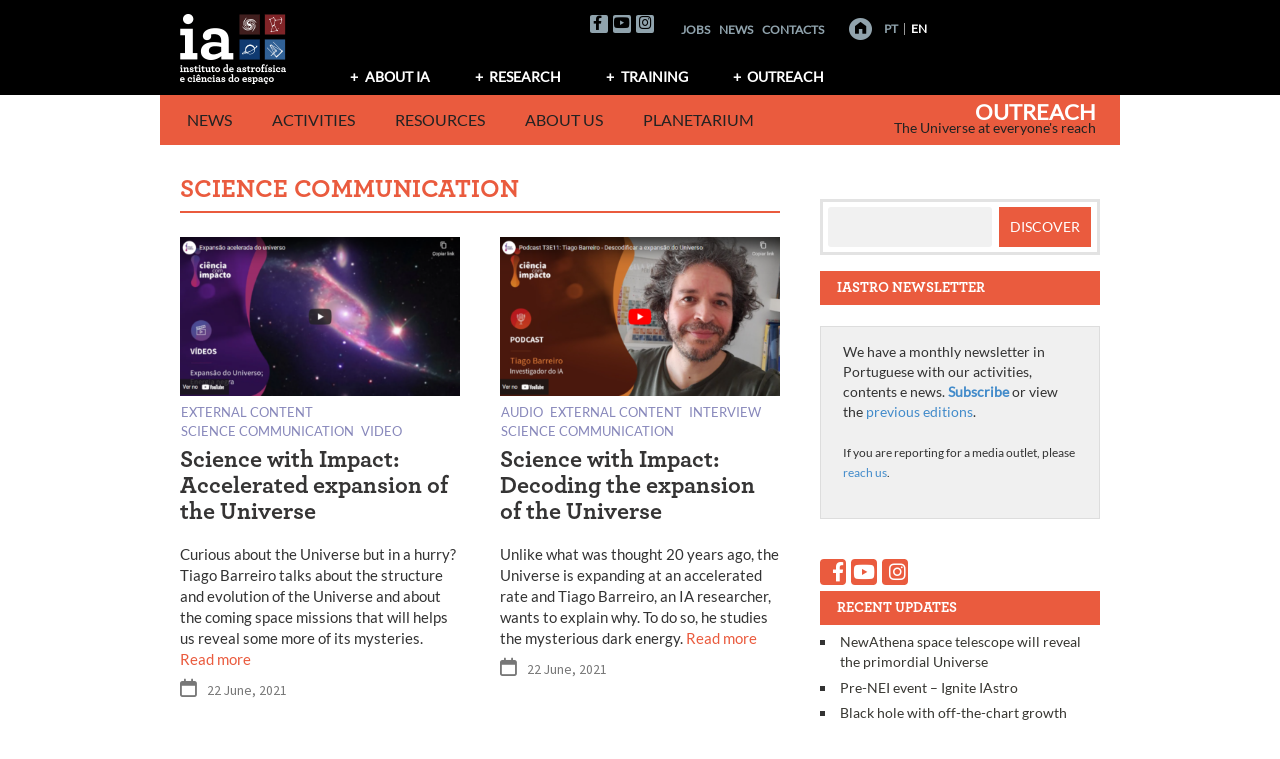

--- FILE ---
content_type: text/html; charset=UTF-8
request_url: https://divulgacao.iastro.pt/en/category/science-communication/page/3/
body_size: 41712
content:
<!DOCTYPE html>
<html lang="en-GB" xmlns:og="http://opengraphprotocol.org/schema/" xmlns:fb="http://www.facebook.com/2008/fbml">
<head>
<meta charset="UTF-8"><link rel="preconnect" href="https://fonts.gstatic.com/" crossorigin /><script>WebFontConfig={google:{families:["Roboto:400,400italic,500,500italic,700,700italic"]}};if ( typeof WebFont === "object" && typeof WebFont.load === "function" ) { WebFont.load( WebFontConfig ); }</script><script data-optimized="1" src="https://divulgacao.iastro.pt/wp-content/plugins/litespeed-cache/assets/js/webfontloader.min.js"></script>
<meta name="keywords" content="astronomia,astrofísica,observação astronómica,divulgação científica,comunicação de ciência,Universo">
<meta name="author" content="Instituto de Astrofísica e Ciências do Espaço">

<meta name="viewport" content="width=device-width, initial-scale=1">
<link rel="profile" href="http://gmpg.org/xfn/11">
<link rel="pingback" href="https://divulgacao.iastro.pt/xmlrpc.php">
<title>Science Communication &#8211; Page 3 &#8211; Outreach</title>
<link rel='dns-prefetch' href='//kit.fontawesome.com' />
<link rel='dns-prefetch' href='//fonts.googleapis.com' />
<link rel='dns-prefetch' href='//s.w.org' />
<link rel="alternate" type="application/rss+xml" title="Outreach &raquo; Feed" href="https://divulgacao.iastro.pt/en/feed/" />
<link rel="alternate" type="application/rss+xml" title="Outreach &raquo; Comments Feed" href="https://divulgacao.iastro.pt/en/comments/feed/" />
<link rel="alternate" type="application/rss+xml" title="Outreach &raquo; Science Communication Category Feed" href="https://divulgacao.iastro.pt/en/category/science-communication/feed/" />
		<script type="text/javascript">
			window._wpemojiSettings = {"baseUrl":"https:\/\/s.w.org\/images\/core\/emoji\/13.0.0\/72x72\/","ext":".png","svgUrl":"https:\/\/s.w.org\/images\/core\/emoji\/13.0.0\/svg\/","svgExt":".svg","source":{"concatemoji":"https:\/\/divulgacao.iastro.pt\/wp-includes\/js\/wp-emoji-release.min.js?ver=5.5.17"}};
			!function(e,a,t){var n,r,o,i=a.createElement("canvas"),p=i.getContext&&i.getContext("2d");function s(e,t){var a=String.fromCharCode;p.clearRect(0,0,i.width,i.height),p.fillText(a.apply(this,e),0,0);e=i.toDataURL();return p.clearRect(0,0,i.width,i.height),p.fillText(a.apply(this,t),0,0),e===i.toDataURL()}function c(e){var t=a.createElement("script");t.src=e,t.defer=t.type="text/javascript",a.getElementsByTagName("head")[0].appendChild(t)}for(o=Array("flag","emoji"),t.supports={everything:!0,everythingExceptFlag:!0},r=0;r<o.length;r++)t.supports[o[r]]=function(e){if(!p||!p.fillText)return!1;switch(p.textBaseline="top",p.font="600 32px Arial",e){case"flag":return s([127987,65039,8205,9895,65039],[127987,65039,8203,9895,65039])?!1:!s([55356,56826,55356,56819],[55356,56826,8203,55356,56819])&&!s([55356,57332,56128,56423,56128,56418,56128,56421,56128,56430,56128,56423,56128,56447],[55356,57332,8203,56128,56423,8203,56128,56418,8203,56128,56421,8203,56128,56430,8203,56128,56423,8203,56128,56447]);case"emoji":return!s([55357,56424,8205,55356,57212],[55357,56424,8203,55356,57212])}return!1}(o[r]),t.supports.everything=t.supports.everything&&t.supports[o[r]],"flag"!==o[r]&&(t.supports.everythingExceptFlag=t.supports.everythingExceptFlag&&t.supports[o[r]]);t.supports.everythingExceptFlag=t.supports.everythingExceptFlag&&!t.supports.flag,t.DOMReady=!1,t.readyCallback=function(){t.DOMReady=!0},t.supports.everything||(n=function(){t.readyCallback()},a.addEventListener?(a.addEventListener("DOMContentLoaded",n,!1),e.addEventListener("load",n,!1)):(e.attachEvent("onload",n),a.attachEvent("onreadystatechange",function(){"complete"===a.readyState&&t.readyCallback()})),(n=t.source||{}).concatemoji?c(n.concatemoji):n.wpemoji&&n.twemoji&&(c(n.twemoji),c(n.wpemoji)))}(window,document,window._wpemojiSettings);
		</script>
		<style type="text/css">img.wp-smiley,img.emoji{display:inline !important;border:none !important;box-shadow:none !important;height:1em !important;width:1em !important;margin:0 .07em !important;vertical-align:-.1em !important;background:0 0 !important;padding:0 !important}</style>
	<link data-optimized="1" rel='stylesheet' id='wp-block-library-css'  href='https://divulgacao.iastro.pt/wp-content/litespeed/css/1/b2c3aab048d77a564eeb12c3a2edc440.css?ver=15a87' type='text/css' media='all' />
<link data-optimized="1" rel='stylesheet' id='wp-block-library-theme-css'  href='https://divulgacao.iastro.pt/wp-content/litespeed/css/1/d386dda7588298bac5877f7070ff094b.css?ver=270e4' type='text/css' media='all' />
<link data-optimized="1" rel='stylesheet' id='eeb-css-frontend-css'  href='https://divulgacao.iastro.pt/wp-content/litespeed/css/1/70f61b8e4c2622f7f27e2ad626e6eac1.css?ver=24ea9' type='text/css' media='all' />
<link data-optimized="1" rel='stylesheet' id='contact-form-7-css'  href='https://divulgacao.iastro.pt/wp-content/litespeed/css/1/4763d3068cbe62feffcd01ba544b3bb4.css?ver=acc07' type='text/css' media='all' />
<link data-optimized="1" rel='stylesheet' id='cookie-law-info-css'  href='https://divulgacao.iastro.pt/wp-content/litespeed/css/1/d24894111c2c5bb1e9e5948f8be8c9fc.css?ver=163c2' type='text/css' media='all' />
<link data-optimized="1" rel='stylesheet' id='cookie-law-info-gdpr-css'  href='https://divulgacao.iastro.pt/wp-content/litespeed/css/1/86cae8a65bdb05e99676dd509187f997.css?ver=b8321' type='text/css' media='all' />
<link data-optimized="1" rel='stylesheet' id='display-custom-post-css'  href='https://divulgacao.iastro.pt/wp-content/litespeed/css/1/fafd7d9adfd5418219f6f0988f27e291.css?ver=c416d' type='text/css' media='all' />
<link data-optimized="1" rel='stylesheet' id='dcp-layout-css'  href='https://divulgacao.iastro.pt/wp-content/litespeed/css/1/e8c45b6ddf56d65ba1260f48e2ca6657.css?ver=fc141' type='text/css' media='all' />
<link data-optimized="1" rel='stylesheet' id='netsposts_css-css'  href='https://divulgacao.iastro.pt/wp-content/litespeed/css/1/b6f990be3ed2f35dedfa78d7735b8247.css?ver=73e7c' type='text/css' media='all' />
<link data-optimized="1" rel='stylesheet' id='netsposts_star_css-css'  href='https://divulgacao.iastro.pt/wp-content/litespeed/css/1/5df2f5d84929e0743c27c6d8400f42a5.css?ver=7cb1a' type='text/css' media='all' />
<link data-optimized="1" rel='stylesheet' id='awaken-style-css'  href='https://divulgacao.iastro.pt/wp-content/litespeed/css/1/71776db7cbacf850a252a6e96c85dc87.css?ver=9bc5d' type='text/css' media='all' />
<link data-optimized="1" rel='stylesheet' id='bootstrap.css-css'  href='https://divulgacao.iastro.pt/wp-content/litespeed/css/1/ad08d425ea5afbe0cf3dc7d3446ee35a.css?ver=97dcb' type='text/css' media='all' />
<link data-optimized="1" rel='stylesheet' id='awaken-ia-css'  href='https://divulgacao.iastro.pt/wp-content/litespeed/css/1/f12249c7c9c9e928f20397264b0d40b6.css?ver=0278c' type='text/css' media='all' />
<link data-optimized="1" rel='stylesheet' id='add-flex-css-css'  href='https://divulgacao.iastro.pt/wp-content/litespeed/css/1/aa592edc403e914730976e1433c4b8eb.css?ver=256c2' type='text/css' media='screen' />
<link data-optimized="1" rel='stylesheet' id='awakenia-flexslider-css'  href='https://divulgacao.iastro.pt/wp-content/litespeed/css/1/be7ab2dcb41f6e9209940dc7979c1a9d.css?ver=b201b' type='text/css' media='all' />

<link data-optimized="1" rel='stylesheet' id='awaken-fonts-css'  href='https://divulgacao.iastro.pt/wp-content/litespeed/css/1/17a2bd22b932ae66f44118d4cbeb0c03.css?ver=b0c03' type='text/css' media='all' />
<link data-optimized="1" rel='stylesheet' id='newsletter-css'  href='https://divulgacao.iastro.pt/wp-content/litespeed/css/1/fda25d01b470911a062da1b2582f1cef.css?ver=80519' type='text/css' media='all' />
<style id='newsletter-inline-css' type='text/css'>.tnp-subscription,.tnp-profile{background-color:#f0f0f0;padding:1.5em 2.2em;margin:0}.tnp-subscription input[type=text],.tnp-subscription input[type=email],.tnp-subscription select,.tnp-profile form .tnp-field input[type=text],.tnp-profile form .tnp-field input[type=email],.tnp-profile form .tnp-field input[type=submit],.tnp-profile form .tnp-field textarea,.tnp-profile form .tnp-field select{border:1px solid #ccc;background-color:#fff}.tnp-subscription input.tnp-submit,.tnp-profile form .tnp-field input[type=submit]{background-color:#ea5b3e}.tnp-lists:before,.tnp-field-lists:before{content:"Em que lista gostaria de se inscrever?";font-weight:700;display:block;margin:.5em 0;font-size:1.2em}.widget_newsletterwidget .tnp-field-lists:before{font-size:1em}.tnp-widget{margin:.8em 0;width:auto;padding:.8em;background-color:#f0f0f0}.tnp-widget input[type=text],.tnp-widget input[type=email],.tnp-widget select{border:1px solid #ccc;background-color:#fff}.tnp-widget input.tnp-submit{background-color:#ea5b3e}</style>
<link data-optimized="1" rel='stylesheet' id='camptix-css'  href='https://divulgacao.iastro.pt/wp-content/litespeed/css/1/a951d8a2c339b1bad3d225d798bab888.css?ver=8dcbd' type='text/css' media='all' />
<script type='text/javascript' src='https://divulgacao.iastro.pt/wp-includes/js/jquery/jquery.js?ver=1.12.4-wp' id='jquery-core-js'></script>
<script type='text/javascript' src='https://divulgacao.iastro.pt/wp-content/plugins/email-encoder-bundle/core/includes/assets/js/custom.js?ver=240430-113825' id='eeb-js-frontend-js'></script>
<script type='text/javascript' id='cookie-law-info-js-extra'>
/* <![CDATA[ */
var Cli_Data = {"nn_cookie_ids":[],"cookielist":[],"non_necessary_cookies":[],"ccpaEnabled":"","ccpaRegionBased":"","ccpaBarEnabled":"","strictlyEnabled":["necessary","obligatoire"],"ccpaType":"gdpr","js_blocking":"","custom_integration":"","triggerDomRefresh":"","secure_cookies":""};
var cli_cookiebar_settings = {"animate_speed_hide":"500","animate_speed_show":"500","background":"#fff","border":"#444","border_on":"","button_1_button_colour":"#383732","button_1_button_hover":"#2d2c28","button_1_link_colour":"#fff","button_1_as_button":"1","button_1_new_win":"","button_2_button_colour":"#333","button_2_button_hover":"#292929","button_2_link_colour":"#444","button_2_as_button":"","button_2_hidebar":"","button_3_button_colour":"#383732","button_3_button_hover":"#2d2c28","button_3_link_colour":"#fff","button_3_as_button":"1","button_3_new_win":"","button_4_button_colour":"#383732","button_4_button_hover":"#2d2c28","button_4_link_colour":"#fff","button_4_as_button":"1","button_7_button_colour":"#61a229","button_7_button_hover":"#4e8221","button_7_link_colour":"#fff","button_7_as_button":"1","button_7_new_win":"","font_family":"inherit","header_fix":"","notify_animate_hide":"1","notify_animate_show":"","notify_div_id":"#cookie-law-info-bar","notify_position_horizontal":"right","notify_position_vertical":"bottom","scroll_close":"1","scroll_close_reload":"","accept_close_reload":"","reject_close_reload":"","showagain_tab":"","showagain_background":"#fff","showagain_border":"#000","showagain_div_id":"#cookie-law-info-again","showagain_x_position":"100px","text":"#444444","show_once_yn":"","show_once":"10000","logging_on":"","as_popup":"","popup_overlay":"1","bar_heading_text":"","cookie_bar_as":"banner","popup_showagain_position":"bottom-right","widget_position":"left"};
var log_object = {"ajax_url":"https:\/\/divulgacao.iastro.pt\/wp-admin\/admin-ajax.php"};
/* ]]> */
</script>
<script type='text/javascript' src='https://divulgacao.iastro.pt/wp-content/plugins/cookie-law-info/legacy/public/js/cookie-law-info-public.js?ver=3.0.6' id='cookie-law-info-js'></script>
<script type='text/javascript' src='https://divulgacao.iastro.pt/wp-content/themes/awaken/js/scripts.js?ver=5.5.17' id='awaken-scripts-js'></script>
<!--[if lt IE 9]>
<script type='text/javascript' src='https://divulgacao.iastro.pt/wp-content/themes/awaken/js/respond.min.js?ver=5.5.17' id='respond-js'></script>
<![endif]-->
<!--[if lt IE 9]>
<script type='text/javascript' src='https://divulgacao.iastro.pt/wp-content/themes/awaken/js/html5shiv.js?ver=5.5.17' id='html5shiv-js'></script>
<![endif]-->
<script type='text/javascript' src='https://divulgacao.iastro.pt/wp-content/themes/awaken-ia/js/ia-navigation.js?ver=5.5.17' id='ia_navigation-js'></script>
<link rel="https://api.w.org/" href="https://divulgacao.iastro.pt/wp-json/" /><link rel="alternate" type="application/json" href="https://divulgacao.iastro.pt/wp-json/wp/v2/categories/10319" /><link rel="EditURI" type="application/rsd+xml" title="RSD" href="https://divulgacao.iastro.pt/xmlrpc.php?rsd" />
<link rel="wlwmanifest" type="application/wlwmanifest+xml" href="https://divulgacao.iastro.pt/wp-includes/wlwmanifest.xml" /> 
<meta name="generator" content="WordPress 5.5.17" />
<style>table.highlighted-content{background-color:#f0f0f0;border-top:3px solid #ddd}.highlighted-content tr{border:0}.highlighted-content td{padding:1em;vertical-align:top}</style><link rel="icon" href="https://divulgacao.iastro.pt/wp-content/uploads/2018/02/cropped-IA_logo-letras_bitmap-black-1-32x32.png" sizes="32x32" />
<link rel="icon" href="https://divulgacao.iastro.pt/wp-content/uploads/2018/02/cropped-IA_logo-letras_bitmap-black-1-192x192.png" sizes="192x192" />
<link rel="apple-touch-icon" href="https://divulgacao.iastro.pt/wp-content/uploads/2018/02/cropped-IA_logo-letras_bitmap-black-1-180x180.png" />
<meta name="msapplication-TileImage" content="https://divulgacao.iastro.pt/wp-content/uploads/2018/02/cropped-IA_logo-letras_bitmap-black-1-270x270.png" />
<meta name="google-site-verification" content="nAOSFIqzlKkdplMZLPR1WyOGPe2BASK8G11acE2ZnMk" />
</head>

<body class="archive paged category category-science-communication category-10319 wp-embed-responsive paged-3 category-paged-3 group-blog">

<div id="page" class="hfeed site">
	<a class="skip-link screen-reader-text" href="#content">Skip to content</a>
	<header id="masthead" class="site-header" role="banner">
		
		
		<div class="top-nav">
			<div class="container">
				<div class="top-row clear-fix">
					<div class="row">
						<div class="col-xs-12 col-sm-6 col-md-3">
							
	<div class="asocial-area">
			<span class="asocial-icon facebook"><a href="https://www.facebook.com/iastro.pt/" target="_blank"><i class="fa fa-facebook"></i></a></span>
							<span class="asocial-icon youtube"><a href="https://www.youtube.com/user/IAstroPT" target="_blank"><i class="fa fa-youtube"></i></a></span>
					<span class="asocial-icon instagram"><a href="https://www.instagram.com/iastropt/" target="_blank"><i class="fa fa-instagram"></i></a></span>
			</div>
	
						</div>
						<nav id="top-navigation-2" class="top-navigation-2">
							<div class="top-navigation-2-inner"><div class="menu-menu-ia-topo-english-container"><ul id="menu-menu-ia-topo-english" class="menu"><li id="menu-item-380" class="menu-item menu-item-type-custom menu-item-object-custom menu-item-380"><a href="http://www.iastro.pt/ia/jobs.html">Jobs</a></li>
<li id="menu-item-21069" class="menu-item menu-item-type-post_type menu-item-object-page menu-item-21069"><a href="https://divulgacao.iastro.pt/en/news/">News</a></li>
<li id="menu-item-382" class="menu-item menu-item-type-custom menu-item-object-custom menu-item-382"><a href="http://www.iastro.pt/ia/contacts.html">Contacts</a></li>
</ul></div></div>
						</nav>
						<div class="nav-aux col-xs-12 col-sm-6 col-md-3">
							<a href="http://www.iastro.pt" title="Home" class="home_link"><!-- <img id="goHome" style="margin-left: 18px; vertical-align: middle; margin-bottom: 2px;" src="https://divulgacao.iastro.pt/wp-content/themes/awaken-ia/images/homeButton_off.png" alt="Home" />--></a>
				            
	                        <nav id="top-navigation-languages" class="top-navigation-languages nav-lang">
								<div class="top-navigation-languages-inner"><div class="menu-menu-idiomas-english-container"><ul id="menu-menu-idiomas-english" class="menu"><li id="menu-item-364-pt" class="lang-item lang-item-11 lang-item-pt lang-item-first menu-item menu-item-type-custom menu-item-object-custom menu-item-364-pt"><a href="https://divulgacao.iastro.pt/pt/category/comunicacao-de-ciencia/" hreflang="pt-PT" lang="pt-PT">PT</a></li>
<li id="menu-item-364-en" class="lang-item lang-item-19 lang-item-en current-lang menu-item menu-item-type-custom menu-item-object-custom menu-item-364-en"><a href="https://divulgacao.iastro.pt/en/category/science-communication/" hreflang="en-GB" lang="en-GB">EN</a></li>
</ul></div></div>
							</nav>
				         </div>
					</div>
				</div>
				
				<div class="row">
										<div class="col-xs-12 col-sm-6 col-md-2">
						<a href="http://www.iastro.pt" title="Instituto de Astrof&iacute;sica e Ci&ecirc;ncias do Espa&ccedil;o"><img data-lazyloaded="1" src="[data-uri]" data-src="https://divulgacao.iastro.pt/wp-content/themes/awaken-ia/images/iaLogo.png" alt="Instituto de Astrof&iacute;sica e Ci&ecirc;ncias do Espa&ccedil;o" /><noscript><img src="https://divulgacao.iastro.pt/wp-content/themes/awaken-ia/images/iaLogo.png" alt="Instituto de Astrof&iacute;sica e Ci&ecirc;ncias do Espa&ccedil;o" /></noscript></a>
					</div>
					<div class="col-xs-12 col-sm-6 col-md-10 ">
													<nav id="top-navigation" class="top-navigation" role="navigation">
								<div class="menu-menu-ia-english-container"><ul id="menu-menu-ia-english" class="menu"><li id="menu-item-365" class="menu-item menu-item-type-custom menu-item-object-custom menu-item-has-children menu-item-365"><a href="http://www.iastro.pt/ia/index.html">About IA</a>
<ul class="sub-menu">
	<li id="menu-item-366" class="menu-item menu-item-type-custom menu-item-object-custom menu-item-366"><a href="http://www.iastro.pt/ia/index.html">What is IA?</a></li>
	<li id="menu-item-367" class="menu-item menu-item-type-custom menu-item-object-custom menu-item-367"><a href="http://www.iastro.pt/ia/researchers.html">Team</a></li>
	<li id="menu-item-368" class="menu-item menu-item-type-custom menu-item-object-custom menu-item-368"><a href="http://www.iastro.pt/ia/jobs.html">Opportunities</a></li>
</ul>
</li>
<li id="menu-item-370" class="menu-item menu-item-type-custom menu-item-object-custom menu-item-has-children menu-item-370"><a href="http://www.iastro.pt/research/index.html">Research</a>
<ul class="sub-menu">
	<li id="menu-item-371" class="menu-item menu-item-type-custom menu-item-object-custom menu-item-371"><a href="http://www.iastro.pt/research/index.html">Research Groups</a></li>
	<li id="menu-item-372" class="menu-item menu-item-type-custom menu-item-object-custom menu-item-372"><a href="http://www.iastro.pt/research/projects.html">Projects</a></li>
	<li id="menu-item-373" class="menu-item menu-item-type-custom menu-item-object-custom menu-item-373"><a href="http://www.iastro.pt/research/papers.html">Publications</a></li>
	<li id="menu-item-374" class="menu-item menu-item-type-custom menu-item-object-custom menu-item-374"><a href="http://www.iastro.pt/research/conferences.html">Conferences</a></li>
	<li id="menu-item-375" class="menu-item menu-item-type-custom menu-item-object-custom menu-item-375"><a href="http://www.iastro.pt/research/seminars.html">Seminars</a></li>
	<li id="menu-item-4141" class="menu-item menu-item-type-custom menu-item-object-custom menu-item-4141"><a href="http://www.iastro.pt/research/tools.html">Tools</a></li>
</ul>
</li>
<li id="menu-item-376" class="menu-item menu-item-type-custom menu-item-object-custom menu-item-has-children menu-item-376"><a href="http://www.iastro.pt/training/index.html">Training</a>
<ul class="sub-menu">
	<li id="menu-item-377" class="menu-item menu-item-type-custom menu-item-object-custom menu-item-377"><a href="http://www.iastro.pt/training/index.html">Training at IA</a></li>
	<li id="menu-item-378" class="menu-item menu-item-type-custom menu-item-object-custom menu-item-378"><a target="_blank" rel="noopener noreferrer" href="http://phd-space.iastro.pt/">PHD::SPACE</a></li>
	<li id="menu-item-1215" class="menu-item menu-item-type-custom menu-item-object-custom menu-item-1215"><a href="http://www.iastro.pt/training/bicProgram.html">Sci. Initiation Studentships</a></li>
</ul>
</li>
<li id="menu-item-379" class="menu-item menu-item-type-custom menu-item-object-custom menu-item-has-children menu-item-379"><a href="/en/">Outreach</a>
<ul class="sub-menu">
	<li id="menu-item-21067" class="menu-item menu-item-type-post_type menu-item-object-page menu-item-21067"><a href="https://divulgacao.iastro.pt/en/news/">IA News</a></li>
	<li id="menu-item-4110" class="menu-item menu-item-type-post_type menu-item-object-page menu-item-4110"><a href="https://divulgacao.iastro.pt/en/public-events/">Activities</a></li>
	<li id="menu-item-26338" class="menu-item menu-item-type-post_type menu-item-object-page menu-item-26338"><a href="https://divulgacao.iastro.pt/en/resources-and-contents/">Resources</a></li>
	<li id="menu-item-4111" class="menu-item menu-item-type-post_type menu-item-object-page menu-item-4111"><a href="https://divulgacao.iastro.pt/en/we-communicate-science/">About us</a></li>
	<li id="menu-item-4112" class="menu-item menu-item-type-custom menu-item-object-custom menu-item-4112"><a target="_blank" rel="noopener noreferrer" href="http://planetario.up.pt/pt/">Planetarium</a></li>
</ul>
</li>
</ul></div>							</nav><!-- #site-navigation -->	
							<a href="#" class="navbutton" id="top-nav-button">Top Menu</a>
							<div class="responsive-topnav"></div>
									
					</div>
					
				</div><!-- row -->
			</div><!-- .container -->
		</div>
	
		<div class="container">
			<div class="awaken-navigation-container">
				<nav id="site-navigation" class="main-navigation cl-effect-10" role="navigation">
					<div class="menu-menu-grupcom-english-container"><ul id="menu-menu-grupcom-english" class="menu"><li id="menu-item-387" class="menu-item menu-item-type-custom menu-item-object-custom menu-item-home menu-item-has-children menu-item-387"><a href="https://divulgacao.iastro.pt/en/">News</a>
<ul class="sub-menu">
	<li id="menu-item-4125" class="menu-item menu-item-type-post_type menu-item-object-page menu-item-4125"><a href="https://divulgacao.iastro.pt/en/news/">IA News</a></li>
	<li id="menu-item-12277" class="menu-item menu-item-type-post_type menu-item-object-page menu-item-12277"><a href="https://divulgacao.iastro.pt/en/ia-in-media/">IA in the international media</a></li>
</ul>
</li>
<li id="menu-item-1278" class="menu-item menu-item-type-post_type menu-item-object-page menu-item-has-children menu-item-1278"><a href="https://divulgacao.iastro.pt/en/public-events/">Activities</a>
<ul class="sub-menu">
	<li id="menu-item-19284" class="menu-item menu-item-type-custom menu-item-object-custom menu-item-19284"><a href="https://divulgacao.iastro.pt/en/public-events/">All activities</a></li>
	<li id="menu-item-19293" class="menu-item menu-item-type-custom menu-item-object-custom menu-item-19293"><a href="https://divulgacao.iastro.pt/pt/courses-in-astronomy-and-astrophysics/">Courses in Astronomy and Astrophysics</a></li>
	<li id="menu-item-19285" class="menu-item menu-item-type-custom menu-item-object-custom menu-item-19285"><a href="https://divulgacao.iastro.pt/en/category/ignite-iastro-en/">Ignite IAstro</a></li>
</ul>
</li>
<li id="menu-item-24772" class="menu-item menu-item-type-post_type menu-item-object-page menu-item-has-children menu-item-24772"><a href="https://divulgacao.iastro.pt/en/resources-and-contents/">Resources</a>
<ul class="sub-menu">
	<li id="menu-item-24773" class="menu-item menu-item-type-post_type menu-item-object-page menu-item-24773"><a href="https://divulgacao.iastro.pt/en/resources-and-contents/">More to discover</a></li>
	<li id="menu-item-26523" class="menu-item menu-item-type-post_type menu-item-object-page menu-item-26523"><a href="https://divulgacao.iastro.pt/en/highlighted-contents/">Highlighted contents</a></li>
</ul>
</li>
<li id="menu-item-404" class="menu-item menu-item-type-custom menu-item-object-custom menu-item-has-children menu-item-404"><a href="/en/we-communicate-science/">About us</a>
<ul class="sub-menu">
	<li id="menu-item-407" class="menu-item menu-item-type-post_type menu-item-object-page menu-item-407"><a href="https://divulgacao.iastro.pt/en/we-communicate-science/">We Communicate Science</a></li>
	<li id="menu-item-443" class="menu-item menu-item-type-post_type menu-item-object-page menu-item-443"><a href="https://divulgacao.iastro.pt/en/projects/">Projects</a></li>
	<li id="menu-item-435" class="menu-item menu-item-type-post_type menu-item-object-page menu-item-435"><a href="https://divulgacao.iastro.pt/en/partnerships/">Partnerships</a></li>
	<li id="menu-item-480" class="menu-item menu-item-type-post_type menu-item-object-page menu-item-480"><a href="https://divulgacao.iastro.pt/en/team/">Team</a></li>
	<li id="menu-item-447" class="menu-item menu-item-type-post_type menu-item-object-page menu-item-447"><a href="https://divulgacao.iastro.pt/en/contacts/">Contacts</a></li>
</ul>
</li>
<li id="menu-item-1826" class="menu-item menu-item-type-custom menu-item-object-custom menu-item-1826"><a target="_blank" rel="noopener noreferrer" href="http://planetario.up.pt">Planetarium</a></li>
</ul></div>				</nav><!-- #site-navigation -->
				<a href="#" class="navbutton" id="main-nav-button">Menu Outreach</a>
				<div class="responsive-mainnav"></div>
	
				
			</div><!-- .awaken-navigation-container-->
		</div><!-- .container -->
		
		<div class="site-branding">
			<div class="container">
				<div class="site-brand-container">
												<div class="site-title-text">
								<h1 class="site-title"><a href="https://divulgacao.iastro.pt/en/" rel="home">Outreach</a></h1>
								<h2 class="site-description">The Universe at everyone&#039;s reach</h2>
							</div>
									</div><!-- .site-brand-container -->
			</div>
		</div>
	
	</header><!-- #masthead -->

	<div id="content" class="site-content">
		<div class="container">

	<div class="row">
<div class="col-xs-12 col-sm-12 col-md-8 ">
	<section id="primary" class="content-area">
		<main id="main" class="site-main" role="main">

		
			<header class="archive-page-header">
				<h1 class="archive-page-title">
					Science Communication				</h1>

			</header><!-- .page-header -->
            						<div  class="row"><!-- row -->
			
							<div class="col-xs-12 col-sm-6 col-md-6 ">
	<article id="post-20983" class="genaral-post-item content-item post-20983 feature type-feature status-publish format-standard has-post-thumbnail hentry category-external-content category-science-communication category-video-en tag-dark-energy tag-euclid-en tag-lisa">
		
		
				
					<figure class="genpost-featured-image">
				<a href="https://divulgacao.iastro.pt/en/feature/science-with-impact-accelerated-expansion-of-the-universe/" title="Science with Impact: Accelerated expansion of the Universe"><img data-lazyloaded="1" src="[data-uri]" width="384" height="218" data-src="https://divulgacao.iastro.pt/wp-content/uploads/2021/06/cci_tiago-barreiro4-388x220.png" class="attachment-featured-highlight size-featured-highlight wp-post-image" alt="" /><noscript><img width="384" height="218" src="https://divulgacao.iastro.pt/wp-content/uploads/2021/06/cci_tiago-barreiro4-388x220.png" class="attachment-featured-highlight size-featured-highlight wp-post-image" alt="" /></noscript></a>
			</figure>
			
		<div class="awaken-category-list-wrapper">
			
			<div class="awaken-category-list"> <a href="https://divulgacao.iastro.pt/en/category/external-content/">External content</a> <a href="https://divulgacao.iastro.pt/en/category/science-communication/">Science Communication</a> <a href="https://divulgacao.iastro.pt/en/category/video-en/">Video</a> </div>
			<div class="clearfix"></div>
		</div>
		
		<header class="genpost-entry-header">	
			<h1 class="genpost-entry-title"><a href="https://divulgacao.iastro.pt/en/feature/science-with-impact-accelerated-expansion-of-the-universe/" rel="bookmark">Science with Impact: Accelerated expansion of the Universe</a></h1>	
		</header><!-- .entry-header -->
		
				
		<div class="genpost-entry-content">
				Curious about the Universe but in a hurry? Tiago Barreiro talks about the structure and evolution of the Universe and about the coming space missions that will helps us reveal some more of its mysteries.
 <a class="moretag" href="https://divulgacao.iastro.pt/en/feature/science-with-impact-accelerated-expansion-of-the-universe/"> Read more</a>							<div class="genpost-entry-meta">
					<span class="posted-on"><a href="https://divulgacao.iastro.pt/en/feature/science-with-impact-accelerated-expansion-of-the-universe/" rel="bookmark"><time class="entry-date published" datetime="2021-06-22T14:55:38+00:00">22 June, 2021</time><time class="updated" datetime="2021-06-22T14:56:03+00:00">22 June, 2021</time></a></span>				</div><!-- .entry-meta -->
								</div><!-- .entry-content -->
	</article><!-- #post-## -->
</div>				
							<div class="col-xs-12 col-sm-6 col-md-6 ">
	<article id="post-20975" class="genaral-post-item content-item post-20975 feature type-feature status-publish format-standard has-post-thumbnail hentry category-audio category-external-content category-interview category-science-communication tag-dark-energy tag-universe-expansion">
		
		
				
					<figure class="genpost-featured-image">
				<a href="https://divulgacao.iastro.pt/en/feature/science-with-impact-decoding-the-expansion-of-the-universe/" title="Science with Impact: Decoding the expansion of the Universe"><img data-lazyloaded="1" src="[data-uri]" width="384" height="218" data-src="https://divulgacao.iastro.pt/wp-content/uploads/2021/06/cci_tiago-barreiro3-388x220.png" class="attachment-featured-highlight size-featured-highlight wp-post-image" alt="" /><noscript><img width="384" height="218" src="https://divulgacao.iastro.pt/wp-content/uploads/2021/06/cci_tiago-barreiro3-388x220.png" class="attachment-featured-highlight size-featured-highlight wp-post-image" alt="" /></noscript></a>
			</figure>
			
		<div class="awaken-category-list-wrapper">
			
			<div class="awaken-category-list"> <a href="https://divulgacao.iastro.pt/en/category/audio/">Audio</a> <a href="https://divulgacao.iastro.pt/en/category/external-content/">External content</a> <a href="https://divulgacao.iastro.pt/en/category/interview/">Interview</a> <a href="https://divulgacao.iastro.pt/en/category/science-communication/">Science Communication</a> </div>
			<div class="clearfix"></div>
		</div>
		
		<header class="genpost-entry-header">	
			<h1 class="genpost-entry-title"><a href="https://divulgacao.iastro.pt/en/feature/science-with-impact-decoding-the-expansion-of-the-universe/" rel="bookmark">Science with Impact: Decoding the expansion of the Universe</a></h1>	
		</header><!-- .entry-header -->
		
				
		<div class="genpost-entry-content">
				Unlike what was thought 20 years ago, the Universe is expanding at an accelerated rate and Tiago Barreiro, an IA researcher, wants to explain why. To do so, he studies the mysterious dark energy.
 <a class="moretag" href="https://divulgacao.iastro.pt/en/feature/science-with-impact-decoding-the-expansion-of-the-universe/"> Read more</a>							<div class="genpost-entry-meta">
					<span class="posted-on"><a href="https://divulgacao.iastro.pt/en/feature/science-with-impact-decoding-the-expansion-of-the-universe/" rel="bookmark"><time class="entry-date published updated" datetime="2021-06-22T14:33:44+00:00">22 June, 2021</time></a></span>				</div><!-- .entry-meta -->
								</div><!-- .entry-content -->
	</article><!-- #post-## -->
</div></div><div class="row">				
							<div class="col-xs-12 col-sm-6 col-md-6 ">
	<article id="post-20828" class="genaral-post-item content-item post-20828 feature type-feature status-publish format-standard has-post-thumbnail hentry category-audio category-external-content category-interview category-science-communication tag-galaxy tag-moons-en tag-radiotelescope tag-square-kilometre-array-ska-en">
		
		
				
					<figure class="genpost-featured-image">
				<a href="https://divulgacao.iastro.pt/en/feature/science-with-impact-searching-for-the-youngest-galaxies/" title="Science with Impact: Searching for the youngest galaxies"><img data-lazyloaded="1" src="[data-uri]" width="384" height="218" data-src="https://divulgacao.iastro.pt/wp-content/uploads/2021/05/Captura-de-ecra-2021-05-14-094603-388x220.jpg" class="attachment-featured-highlight size-featured-highlight wp-post-image" alt="" /><noscript><img width="384" height="218" src="https://divulgacao.iastro.pt/wp-content/uploads/2021/05/Captura-de-ecra-2021-05-14-094603-388x220.jpg" class="attachment-featured-highlight size-featured-highlight wp-post-image" alt="" /></noscript></a>
			</figure>
			
		<div class="awaken-category-list-wrapper">
			
			<div class="awaken-category-list"> <a href="https://divulgacao.iastro.pt/en/category/audio/">Audio</a> <a href="https://divulgacao.iastro.pt/en/category/external-content/">External content</a> <a href="https://divulgacao.iastro.pt/en/category/interview/">Interview</a> <a href="https://divulgacao.iastro.pt/en/category/science-communication/">Science Communication</a> </div>
			<div class="clearfix"></div>
		</div>
		
		<header class="genpost-entry-header">	
			<h1 class="genpost-entry-title"><a href="https://divulgacao.iastro.pt/en/feature/science-with-impact-searching-for-the-youngest-galaxies/" rel="bookmark">Science with Impact: Searching for the youngest galaxies</a></h1>	
		</header><!-- .entry-header -->
		
				
		<div class="genpost-entry-content">
				Discover how it is possible the study the galaxies formed in the early stages of the Universe and how new telescopes, with a strong Portuguese contribution, will allow us to go beyond the present borders of scientific knowledge. José Afonso was in Science with Impact.
 <a class="moretag" href="https://divulgacao.iastro.pt/en/feature/science-with-impact-searching-for-the-youngest-galaxies/"> Read more</a>							<div class="genpost-entry-meta">
					<span class="posted-on"><a href="https://divulgacao.iastro.pt/en/feature/science-with-impact-searching-for-the-youngest-galaxies/" rel="bookmark"><time class="entry-date published updated" datetime="2021-05-14T10:54:46+00:00">14 May, 2021</time></a></span>				</div><!-- .entry-meta -->
								</div><!-- .entry-content -->
	</article><!-- #post-## -->
</div>				
							<div class="col-xs-12 col-sm-6 col-md-6 ">
	<article id="post-20636" class="genaral-post-item content-item post-20636 feature type-feature status-publish format-standard has-post-thumbnail hentry category-education category-partnership-with-national-geographic category-science-communication tag-amateur-astronomy tag-astronomy-in-culture tag-citizen-science tag-education tag-history-of-astronomy">
		
		
				
					<figure class="genpost-featured-image">
				<a href="https://divulgacao.iastro.pt/en/feature/citizen-astronomy-what-scientific-discovery-have-you-made-today/" title="Citizen Astronomy: what scientific discovery have you made today?"><img data-lazyloaded="1" src="[data-uri]" width="384" height="218" data-src="https://divulgacao.iastro.pt/wp-content/uploads/2021/04/Fig2-1280-388x220.jpg" class="attachment-featured-highlight size-featured-highlight wp-post-image" alt="Atividade de divulgação da astronomia, no Planetário do Porto – Centro Ciência Viva" /><noscript><img width="384" height="218" src="https://divulgacao.iastro.pt/wp-content/uploads/2021/04/Fig2-1280-388x220.jpg" class="attachment-featured-highlight size-featured-highlight wp-post-image" alt="Atividade de divulgação da astronomia, no Planetário do Porto – Centro Ciência Viva" /></noscript></a>
			</figure>
			
		<div class="awaken-category-list-wrapper">
			
			<div class="awaken-category-list"> <a href="https://divulgacao.iastro.pt/en/category/education/">Education</a> <a href="https://divulgacao.iastro.pt/en/category/partnership-with-national-geographic/">Partnership with National Geographic</a> <a href="https://divulgacao.iastro.pt/en/category/science-communication/">Science Communication</a> </div>
			<div class="clearfix"></div>
		</div>
		
		<header class="genpost-entry-header">	
			<h1 class="genpost-entry-title"><a href="https://divulgacao.iastro.pt/en/feature/citizen-astronomy-what-scientific-discovery-have-you-made-today/" rel="bookmark">Citizen Astronomy: what scientific discovery have you made today?</a></h1>	
		</header><!-- .entry-header -->
		
				
		<div class="genpost-entry-content">
				New scientific studies are published daily, many of them with the participation of citizens with no specialisation in the topic. Learn about the powerful way of producing knowledge that enables, all of us, to contribute in the construction of science.
 <a class="moretag" href="https://divulgacao.iastro.pt/en/feature/citizen-astronomy-what-scientific-discovery-have-you-made-today/"> Read more</a>							<div class="genpost-entry-meta">
					<span class="posted-on"><a href="https://divulgacao.iastro.pt/en/feature/citizen-astronomy-what-scientific-discovery-have-you-made-today/" rel="bookmark"><time class="entry-date published" datetime="2021-04-09T17:56:10+00:00">9 April, 2021</time><time class="updated" datetime="2023-07-31T17:24:30+00:00">31 July, 2023</time></a></span>				</div><!-- .entry-meta -->
								</div><!-- .entry-content -->
	</article><!-- #post-## -->
</div></div><div class="row">				
							<div class="col-xs-12 col-sm-6 col-md-6 ">
	<article id="post-20502" class="genaral-post-item content-item post-20502 feature type-feature status-publish format-standard has-post-thumbnail hentry category-education category-science-communication category-video-en tag-education tag-reading tag-reading-week">
		
		
				
					<figure class="genpost-featured-image">
				<a href="https://divulgacao.iastro.pt/en/feature/how-the-sky-shines-in-the-words/" title="How the sky shines in the words"><img data-lazyloaded="1" src="[data-uri]" width="384" height="218" data-src="https://divulgacao.iastro.pt/wp-content/uploads/2021/03/IA_SEMANA-DA-LEITURA-2021_HD-388x220.jpg" class="attachment-featured-highlight size-featured-highlight wp-post-image" alt="Semana da Leitura 2021" /><noscript><img width="384" height="218" src="https://divulgacao.iastro.pt/wp-content/uploads/2021/03/IA_SEMANA-DA-LEITURA-2021_HD-388x220.jpg" class="attachment-featured-highlight size-featured-highlight wp-post-image" alt="Semana da Leitura 2021" /></noscript></a>
			</figure>
			
		<div class="awaken-category-list-wrapper">
			
			<div class="awaken-category-list"> <a href="https://divulgacao.iastro.pt/en/category/education/">Education</a> <a href="https://divulgacao.iastro.pt/en/category/science-communication/">Science Communication</a> <a href="https://divulgacao.iastro.pt/en/category/video-en/">Video</a> </div>
			<div class="clearfix"></div>
		</div>
		
		<header class="genpost-entry-header">	
			<h1 class="genpost-entry-title"><a href="https://divulgacao.iastro.pt/en/feature/how-the-sky-shines-in-the-words/" rel="bookmark">How the sky shines in the words</a></h1>	
		</header><!-- .entry-header -->
		
				
		<div class="genpost-entry-content">
				IA celebrated the Reading Week 2021 with five guests around a conversation about reading, books, and how the sky becomes much brighter inside us through what we learn about it while reading.
 <a class="moretag" href="https://divulgacao.iastro.pt/en/feature/how-the-sky-shines-in-the-words/"> Read more</a>							<div class="genpost-entry-meta">
					<span class="posted-on"><a href="https://divulgacao.iastro.pt/en/feature/how-the-sky-shines-in-the-words/" rel="bookmark"><time class="entry-date published updated" datetime="2021-03-18T12:09:52+00:00">18 March, 2021</time></a></span>				</div><!-- .entry-meta -->
								</div><!-- .entry-content -->
	</article><!-- #post-## -->
</div>				
							<div class="col-xs-12 col-sm-6 col-md-6 ">
	<article id="post-20821" class="genaral-post-item content-item post-20821 feature type-feature status-publish format-standard has-post-thumbnail hentry category-external-content category-science-communication category-video-en tag-moon tag-space-exploration">
		
		
				
					<figure class="genpost-featured-image">
				<a href="https://divulgacao.iastro.pt/en/feature/science-with-impact-target-moon/" title="Science with Impact: Target Moon"><img data-lazyloaded="1" src="[data-uri]" width="384" height="218" data-src="https://divulgacao.iastro.pt/wp-content/uploads/2018/07/Lua1NASA-388x220.jpg" class="attachment-featured-highlight size-featured-highlight wp-post-image" alt="Lua" /><noscript><img width="384" height="218" src="https://divulgacao.iastro.pt/wp-content/uploads/2018/07/Lua1NASA-388x220.jpg" class="attachment-featured-highlight size-featured-highlight wp-post-image" alt="Lua" /></noscript></a>
			</figure>
			
		<div class="awaken-category-list-wrapper">
			
			<div class="awaken-category-list"> <a href="https://divulgacao.iastro.pt/en/category/external-content/">External content</a> <a href="https://divulgacao.iastro.pt/en/category/science-communication/">Science Communication</a> <a href="https://divulgacao.iastro.pt/en/category/video-en/">Video</a> </div>
			<div class="clearfix"></div>
		</div>
		
		<header class="genpost-entry-header">	
			<h1 class="genpost-entry-title"><a href="https://divulgacao.iastro.pt/en/feature/science-with-impact-target-moon/" rel="bookmark">Science with Impact: Target Moon</a></h1>	
		</header><!-- .entry-header -->
		
				
		<div class="genpost-entry-content">
				Can we see the Moon as a platform for future space exploration? Pedro Machado gives the answer in Science with Impact.
 <a class="moretag" href="https://divulgacao.iastro.pt/en/feature/science-with-impact-target-moon/"> Read more</a>							<div class="genpost-entry-meta">
					<span class="posted-on"><a href="https://divulgacao.iastro.pt/en/feature/science-with-impact-target-moon/" rel="bookmark"><time class="entry-date published" datetime="2021-02-02T09:49:54+00:00">2 February, 2021</time><time class="updated" datetime="2021-05-14T09:51:53+00:00">14 May, 2021</time></a></span>				</div><!-- .entry-meta -->
								</div><!-- .entry-content -->
	</article><!-- #post-## -->
</div></div><div class="row">				
							<div class="col-xs-12 col-sm-6 col-md-6 ">
	<article id="post-20246" class="genaral-post-item content-item post-20246 evento type-evento status-publish format-standard has-post-thumbnail hentry category-science-communication tag-education tag-family tag-history-of-astronomy">
		
		
								<div class="event-entry-meta clearfix">
						11 February, 2021						</div><!-- .entry-meta -->
							
					<figure class="genpost-featured-image">
				<a href="https://divulgacao.iastro.pt/en/evento/international-women-and-girls-in-science-day-2021/" title="International Women and Girls in Science Day 2021"><img data-lazyloaded="1" src="[data-uri]" width="388" height="218" data-src="https://divulgacao.iastro.pt/wp-content/uploads/2021/01/DIA-MULHERES-RAPARIGAS-CIENCIA-2021_HD_div-388x218.png" class="attachment-featured-highlight size-featured-highlight wp-post-image" alt="" data-srcset="https://divulgacao.iastro.pt/wp-content/uploads/2021/01/DIA-MULHERES-RAPARIGAS-CIENCIA-2021_HD_div-388x218.png 388w, https://divulgacao.iastro.pt/wp-content/uploads/2021/01/DIA-MULHERES-RAPARIGAS-CIENCIA-2021_HD_div-600x338.png 600w, https://divulgacao.iastro.pt/wp-content/uploads/2021/01/DIA-MULHERES-RAPARIGAS-CIENCIA-2021_HD_div-752x423.png 752w, https://divulgacao.iastro.pt/wp-content/uploads/2021/01/DIA-MULHERES-RAPARIGAS-CIENCIA-2021_HD_div.png 1280w" data-sizes="(max-width: 388px) 100vw, 388px" /><noscript><img width="388" height="218" src="https://divulgacao.iastro.pt/wp-content/uploads/2021/01/DIA-MULHERES-RAPARIGAS-CIENCIA-2021_HD_div-388x218.png" class="attachment-featured-highlight size-featured-highlight wp-post-image" alt="" srcset="https://divulgacao.iastro.pt/wp-content/uploads/2021/01/DIA-MULHERES-RAPARIGAS-CIENCIA-2021_HD_div-388x218.png 388w, https://divulgacao.iastro.pt/wp-content/uploads/2021/01/DIA-MULHERES-RAPARIGAS-CIENCIA-2021_HD_div-600x338.png 600w, https://divulgacao.iastro.pt/wp-content/uploads/2021/01/DIA-MULHERES-RAPARIGAS-CIENCIA-2021_HD_div-752x423.png 752w, https://divulgacao.iastro.pt/wp-content/uploads/2021/01/DIA-MULHERES-RAPARIGAS-CIENCIA-2021_HD_div.png 1280w" sizes="(max-width: 388px) 100vw, 388px" /></noscript></a>
			</figure>
			
		<div class="awaken-category-list-wrapper">
			
			<div class="awaken-category-list"> <a href="https://divulgacao.iastro.pt/en/category/science-communication/">Science Communication</a> </div>
			<div class="clearfix"></div>
		</div>
		
		<header class="genpost-entry-header">	
			<h1 class="genpost-entry-title"><a href="https://divulgacao.iastro.pt/en/evento/international-women-and-girls-in-science-day-2021/" rel="bookmark">International Women and Girls in Science Day 2021</a></h1>	
		</header><!-- .entry-header -->
		
				
		<div class="genpost-entry-content">
				In the International Women and Girls in Science Day 2021, IA researchers will answer questions posed on social media and test the knowledge of the participants in a fun quiz.								</div><!-- .entry-content -->
	</article><!-- #post-## -->
</div>				
							<div class="col-xs-12 col-sm-6 col-md-6 ">
	<article id="post-20127" class="genaral-post-item content-item post-20127 evento type-evento status-publish format-standard hentry category-science-communication">
		
		
								<div class="event-entry-meta clearfix">
						20 December, 2020						</div><!-- .entry-meta -->
							
					<figure class="genpost-featured-image">
				<a href="https://divulgacao.iastro.pt/en/evento/conjunctions-occultations-and-other-stars-of-bethlehem-the-great-jupiter-and-saturn-conjunction/">
					<img data-lazyloaded="1" src="[data-uri]" data-src="https://divulgacao.iastro.pt/wp-content/themes/awaken-ia/images/default-featured-thumb.jpg" /><noscript><img src="https://divulgacao.iastro.pt/wp-content/themes/awaken-ia/images/default-featured-thumb.jpg" /></noscript>
				</a>
			</figure>
			
		<div class="awaken-category-list-wrapper">
			
			<div class="awaken-category-list"> <a href="https://divulgacao.iastro.pt/en/category/science-communication/">Science Communication</a> </div>
			<div class="clearfix"></div>
		</div>
		
		<header class="genpost-entry-header">	
			<h1 class="genpost-entry-title"><a href="https://divulgacao.iastro.pt/en/evento/conjunctions-occultations-and-other-stars-of-bethlehem-the-great-jupiter-and-saturn-conjunction/" rel="bookmark">Conjunctions, occultations and other &#8220;stars of Bethlehem&#8221;: The Great Jupiter and Saturn Conjunction</a></h1>	
		</header><!-- .entry-header -->
		
				
		<div class="genpost-entry-content">
				This December, Jupiter and Saturn will be so close in the night sky, they will appear to merge in a single "super-star". To mark the event, the Instituto de Astrofísica e Ciências do Espaço (IA) and the Porto Planetarium -  Ciência Viva Center will host an online debate, with IA researchers, about these ephemerids and their scientific and historical importance.								</div><!-- .entry-content -->
	</article><!-- #post-## -->
</div></div><div class="row">				
			
			<div class="col-xs-12 col-sm-12 col-md-12">
					<nav class="navigation paging-navigation" role="navigation">
		<h1 class="screen-reader-text">Posts navigation</h1>
			<ul class='page-numbers'>
	<li><a class="prev page-numbers" href="https://divulgacao.iastro.pt/en/category/science-communication/page/2/"><span class="meta-nav-prev-ia">&laquo;</span> <span class="screen-reader-text">Previous</span></a></li>
	<li><a class="page-numbers" href="https://divulgacao.iastro.pt/en/category/science-communication/">1</a></li>
	<li><a class="page-numbers" href="https://divulgacao.iastro.pt/en/category/science-communication/page/2/">2</a></li>
	<li><span aria-current="page" class="page-numbers current">3</span></li>
	<li><a class="page-numbers" href="https://divulgacao.iastro.pt/en/category/science-communication/page/4/">4</a></li>
	<li><a class="page-numbers" href="https://divulgacao.iastro.pt/en/category/science-communication/page/5/">5</a></li>
	<li><a class="page-numbers" href="https://divulgacao.iastro.pt/en/category/science-communication/page/6/">6</a></li>
	<li><span class="page-numbers dots">&hellip;</span></li>
	<li><a class="page-numbers" href="https://divulgacao.iastro.pt/en/category/science-communication/page/8/">8</a></li>
	<li><a class="next page-numbers" href="https://divulgacao.iastro.pt/en/category/science-communication/page/4/"><span class="screen-reader-text">Next</span> <span class="meta-nav-next-ia">&raquo;</span></a></li>
</ul>
	</nav><!-- .navigation -->
				</div>
		</div><!-- .row -->

		
		</main><!-- #main -->
	</section><!-- #primary -->

</div><!-- .bootstrap cols -->
<div class="col-xs-12 col-sm-6 col-md-4">
	
<div id="secondary" class="main-widget-area" role="complementary">
	
	<div class="awaken-search-box-container">
		<div class="awaken-search-box">
			<form action="https://divulgacao.iastro.pt/en/" id="awaken-search-form" method="get">
				<input type="text" value="" name="s" id="s" />
				<input type="submit" value="Discover" />
			</form>
		</div><!-- th-search-box -->
	</div><!-- .th-search-box-container -->
	
			<aside id="custom_html-2" class="widget_text widget widget_custom_html"><div class="widget-title-container"><h3 class="widget-title">IAstro Newsletter</h3></div><div class="textwidget custom-html-widget"><div class="box1" style="font-size:0.9em;">We have a monthly newsletter in Portuguese with our activities, contents e news. <a href="https://divulgacao.iastro.pt/pt/subscreva-a-newsletter-iastro/"><strong>Subscribe</strong></a> or view the <a href="https://divulgacao.iastro.pt/pt/newsletter-iastro/">previous editions</a>.
<br/><br/><small>If you are reporting for a media outlet, please <a href="javascript:;" data-enc-email="zrqvn[at]vnfgeb.cg" class="mail-link" data-wpel-link="ignore">reach us</a>.</small></div></div></aside>		
	<div class="asocial-area">
			<span class="asocial-icon facebook"><a href="https://www.facebook.com/iastro.pt/" target="_blank"><i class="fa fa-facebook"></i></a></span>
							<span class="asocial-icon youtube"><a href="https://www.youtube.com/user/IAstroPT" target="_blank"><i class="fa fa-youtube"></i></a></span>
					<span class="asocial-icon instagram"><a href="https://www.instagram.com/iastropt/" target="_blank"><i class="fa fa-instagram"></i></a></span>
			</div>
	
	<!-- Facebook page plugin -->
	<!-- 
	<aside class="widget">
		<div class="widget-title-container"><h1 class="widget-title">IA on Facebook</h1></div>		
		<div class="fb-page" data-href="https://www.facebook.com/iastro.pt/" data-tabs="timeline" data-width="280" data-height="500" data-small-header="true" data-adapt-container-width="true" data-hide-cover="false" data-show-facepile="true"><blockquote cite="https://www.facebook.com/iastro.pt/" class="fb-xfbml-parse-ignore" data-lazy="true"><a href="https://www.facebook.com/iastro.pt/">Instituto de Astrofisica e Ciências do Espaço</a></blockquote></div>
    </aside>
    -->
					<div>		<h1 class="widget-title">Recent updates</h1>		<ul>
					<li>
				<a href="https://divulgacao.iastro.pt/en/2025/10/21/newathena-eng/">NewAthena space telescope will reveal  the primordial Universe</a>
						</li>
					<li>
				<a href="https://divulgacao.iastro.pt/en/evento/pre-nei-event-ignite-iastro/">Pre-NEI event &#8211; Ignite IAstro</a>
						</li>
					<li>
				<a href="https://divulgacao.iastro.pt/en/2025/09/15/bh-racsj0320-35/">Black hole with off-the-chart growth discovered in the early Universe</a>
						</li>
					<li>
				<a href="https://divulgacao.iastro.pt/en/2025/07/29/first-results-nirps/">First scientific results from the NIRPS spectrograph</a>
						</li>
					<li>
				<a href="https://divulgacao.iastro.pt/en/2025/07/01/plato-closer-to-space/">PLATO space mission gets closer to space</a>
						</li>
				</ul>
		</div>		<div>
		<div class="awaken-medium-rectangle-widget">
			<figure>
				<a href="https://www.eso.org/public/portugal/outreach/partnerships/organisations/"><img data-lazyloaded="1" src="[data-uri]" data-src="https://divulgacao.iastro.pt/wp-content/uploads/2016/06/ESO_partners_280px.jpg"><noscript><img src="https://divulgacao.iastro.pt/wp-content/uploads/2016/06/ESO_partners_280px.jpg"></noscript></a>
			</figure>
		</div>

</div>	</div><!-- #secondary -->

</div><!-- .bootstrap cols -->
</div><!-- .row -->
		</div><!-- container -->
	</div><!-- #content -->

	<footer id="colophon" class="site-footer" role="contentinfo">
		<div class="container">
			<div class="row">
				<div class="footer-widget-area">
					<div class="col-md-4">
						<div class="left-footer">
							<div class="widget-area" role="complementary">
								
															</div><!-- .widget-area -->
						</div>
					</div>
					
					<div class="col-md-4">
						<div class="mid-footer">
							<div class="widget-area" role="complementary">
								
															</div><!-- .widget-area -->						</div>
					</div>

					<div class="col-md-4">
						<div class="right-footer">
							<div class="widget-area" role="complementary">
								
															</div><!-- .widget-area -->				
						</div>
					</div>						
				</div><!-- .footer-widget-area -->
			</div><!-- .row -->
		</div><!-- .container -->	

		<div class="footer-site-info">	
			<div class="container">
				<div class="row">
					<div class="col ">
													<nav id="bottom-navigation" class="bottom-navigation" role="navigation">
								<div class="menu-menu-ia-english-container"><ul id="menu-menu-ia-english-1" class="menu"><li class="menu-item menu-item-type-custom menu-item-object-custom menu-item-has-children menu-item-365"><a href="http://www.iastro.pt/ia/index.html">About IA</a>
<ul class="sub-menu">
	<li class="menu-item menu-item-type-custom menu-item-object-custom menu-item-366"><a href="http://www.iastro.pt/ia/index.html">What is IA?</a></li>
	<li class="menu-item menu-item-type-custom menu-item-object-custom menu-item-367"><a href="http://www.iastro.pt/ia/researchers.html">Team</a></li>
	<li class="menu-item menu-item-type-custom menu-item-object-custom menu-item-368"><a href="http://www.iastro.pt/ia/jobs.html">Opportunities</a></li>
</ul>
</li>
<li class="menu-item menu-item-type-custom menu-item-object-custom menu-item-has-children menu-item-370"><a href="http://www.iastro.pt/research/index.html">Research</a>
<ul class="sub-menu">
	<li class="menu-item menu-item-type-custom menu-item-object-custom menu-item-371"><a href="http://www.iastro.pt/research/index.html">Research Groups</a></li>
	<li class="menu-item menu-item-type-custom menu-item-object-custom menu-item-372"><a href="http://www.iastro.pt/research/projects.html">Projects</a></li>
	<li class="menu-item menu-item-type-custom menu-item-object-custom menu-item-373"><a href="http://www.iastro.pt/research/papers.html">Publications</a></li>
	<li class="menu-item menu-item-type-custom menu-item-object-custom menu-item-374"><a href="http://www.iastro.pt/research/conferences.html">Conferences</a></li>
	<li class="menu-item menu-item-type-custom menu-item-object-custom menu-item-375"><a href="http://www.iastro.pt/research/seminars.html">Seminars</a></li>
	<li class="menu-item menu-item-type-custom menu-item-object-custom menu-item-4141"><a href="http://www.iastro.pt/research/tools.html">Tools</a></li>
</ul>
</li>
<li class="menu-item menu-item-type-custom menu-item-object-custom menu-item-has-children menu-item-376"><a href="http://www.iastro.pt/training/index.html">Training</a>
<ul class="sub-menu">
	<li class="menu-item menu-item-type-custom menu-item-object-custom menu-item-377"><a href="http://www.iastro.pt/training/index.html">Training at IA</a></li>
	<li class="menu-item menu-item-type-custom menu-item-object-custom menu-item-378"><a target="_blank" rel="noopener noreferrer" href="http://phd-space.iastro.pt/">PHD::SPACE</a></li>
	<li class="menu-item menu-item-type-custom menu-item-object-custom menu-item-1215"><a href="http://www.iastro.pt/training/bicProgram.html">Sci. Initiation Studentships</a></li>
</ul>
</li>
<li class="menu-item menu-item-type-custom menu-item-object-custom menu-item-has-children menu-item-379"><a href="/en/">Outreach</a>
<ul class="sub-menu">
	<li class="menu-item menu-item-type-post_type menu-item-object-page menu-item-21067"><a href="https://divulgacao.iastro.pt/en/news/">IA News</a></li>
	<li class="menu-item menu-item-type-post_type menu-item-object-page menu-item-4110"><a href="https://divulgacao.iastro.pt/en/public-events/">Activities</a></li>
	<li class="menu-item menu-item-type-post_type menu-item-object-page menu-item-26338"><a href="https://divulgacao.iastro.pt/en/resources-and-contents/">Resources</a></li>
	<li class="menu-item menu-item-type-post_type menu-item-object-page menu-item-4111"><a href="https://divulgacao.iastro.pt/en/we-communicate-science/">About us</a></li>
	<li class="menu-item menu-item-type-custom menu-item-object-custom menu-item-4112"><a target="_blank" rel="noopener noreferrer" href="http://planetario.up.pt/pt/">Planetarium</a></li>
</ul>
</li>
</ul></div>							</nav><!-- #site-navigation -->	
							<a href="#" class="navbutton" id="bottom-nav-button">Bottom Menu</a>
									
					</div>
				</div>
				<div class="row">
					<div class="footer-logos">
						<div class="col-xs-12 col-sm-6 col-md-6" style="padding-right: 0;">
							<a href="http://ciencias.ulisboa.pt/" target="_blank" title="Faculdade de Ciências da Universidade de Lisboa"><img data-lazyloaded="1" src="[data-uri]" data-src="https://divulgacao.iastro.pt/wp-content/themes/awaken-ia/images/IA-2021_fcul_wht.png"  alt="Faculdade de Ciências da Universidade de Lisboa" /><noscript><img src="https://divulgacao.iastro.pt/wp-content/themes/awaken-ia/images/IA-2021_fcul_wht.png"  alt="Faculdade de Ciências da Universidade de Lisboa" /></noscript></a>
					        <a href="http://www.up.pt/" target="_blank" title="Universidade do Porto"><img data-lazyloaded="1" src="[data-uri]" data-src="https://divulgacao.iastro.pt/wp-content/themes/awaken-ia/images/IA-2021_up_wht.png" alt="Universidade do Porto" /><noscript><img src="https://divulgacao.iastro.pt/wp-content/themes/awaken-ia/images/IA-2021_up_wht.png" alt="Universidade do Porto" /></noscript></a>

					        <a href="https://www.uc.pt/fctuc" target="_blank" title="Faculdade de Ciências e Tecnologia da Universidade de Coimbra"><img data-lazyloaded="1" src="[data-uri]" data-src="https://divulgacao.iastro.pt/wp-content/themes/awaken-ia/images/IA-2021_uc_wht.png" alt="Faculdade de Ciências e Tecnologia da Universidade de Coimbra" /><noscript><img src="https://divulgacao.iastro.pt/wp-content/themes/awaken-ia/images/IA-2021_uc_wht.png" alt="Faculdade de Ciências e Tecnologia da Universidade de Coimbra" /></noscript></a>
						</div>
						<div class="col-xs-12 col-sm-6 col-md-6" >
                            	<a href="http://www.fct.pt" target="_blank" title="Funda&ccedil;&atilde;o para a Ci&ecirc;ncia e a Tecnologia" target="_blank"><img data-lazyloaded="1" src="[data-uri]" data-src="https://divulgacao.iastro.pt/wp-content/themes/awaken-ia/images/IA-2022_fct_wht.png" alt="Funda&ccedil;&atilde;o para a Ci&ecirc;ncia e a Tecnologia"><noscript><img src="https://divulgacao.iastro.pt/wp-content/themes/awaken-ia/images/IA-2022_fct_wht.png" alt="Funda&ccedil;&atilde;o para a Ci&ecirc;ncia e a Tecnologia"></noscript></a>
                            	<a href="http://www.poci-compete2020.pt/" target="_blank" title="COMPETE 2020" target="_blank"><img data-lazyloaded="1" src="[data-uri]" data-src="https://divulgacao.iastro.pt/wp-content/themes/awaken-ia/images/IA-2021_compete_wht.png" alt="COMPETE 2020"><noscript><img src="https://divulgacao.iastro.pt/wp-content/themes/awaken-ia/images/IA-2021_compete_wht.png" alt="COMPETE 2020"></noscript></a>
                            	<a href="http://www.portugal2020.pt" target="_blank" title="PORTUGAL 2020" target="_blank"><img data-lazyloaded="1" src="[data-uri]" data-src="https://divulgacao.iastro.pt/wp-content/themes/awaken-ia/images/IA-2021_pt2020_wht.png" alt="PORTUGAL 2020"><noscript><img src="https://divulgacao.iastro.pt/wp-content/themes/awaken-ia/images/IA-2021_pt2020_wht.png" alt="PORTUGAL 2020"></noscript></a>
                            	<a href="http://europa.eu" target="_blank" title="União Europeia" target="_blank"><img data-lazyloaded="1" src="[data-uri]" data-src="https://divulgacao.iastro.pt/wp-content/themes/awaken-ia/images/IA-2021_ue_wht.png" alt="Uni&atilde;o Europeia"><noscript><img src="https://divulgacao.iastro.pt/wp-content/themes/awaken-ia/images/IA-2021_ue_wht.png" alt="Uni&atilde;o Europeia"></noscript></a>
                            
				        </div>
			        </div>
			        
					
				</div>
				<div class="site-credits row">
				---				</div><!-- .row -->
			</div><!-- .container -->
		</div><!-- .site-info -->
	</footer><!-- #colophon -->
</div><!-- #page -->

<!--googleoff: all--><div id="cookie-law-info-bar" data-nosnippet="true"><span>A área de Divulgação do Instituto de Astrofísica e Ciências do Espaço requer o uso de cookies.<br />
Se continuar a navegar neste website, entendemos que aceita a utilização destes cookies. Para os desativar ou obter mais informações consulte a nossa Política de Cookies  <br /><br />
<a role='button' class="medium cli-plugin-button cli-plugin-main-button cli_settings_button" style="margin:10px">Opções de cookies</a> <a role='button' data-cli_action="accept" id="cookie_action_close_header" class="medium cli-plugin-button cli-plugin-main-button cookie_action_close_header cli_action_button wt-cli-accept-btn" style="margin:10px">Guardar opções</a> <a href="https://divulgacao.iastro.pt/pt/politica-de-cookies/" id="CONSTANT_OPEN_URL" target="_blank" class="cli-plugin-main-link">Learn more</a></span></div><div id="cookie-law-info-again" data-nosnippet="true"><span id="cookie_hdr_showagain">Visit our Cookie Policy</span></div><div class="cli-modal" data-nosnippet="true" id="cliSettingsPopup" tabindex="-1" role="dialog" aria-labelledby="cliSettingsPopup" aria-hidden="true">
  <div class="cli-modal-dialog" role="document">
	<div class="cli-modal-content cli-bar-popup">
		  <button type="button" class="cli-modal-close" id="cliModalClose">
			<svg class="" viewBox="0 0 24 24"><path d="M19 6.41l-1.41-1.41-5.59 5.59-5.59-5.59-1.41 1.41 5.59 5.59-5.59 5.59 1.41 1.41 5.59-5.59 5.59 5.59 1.41-1.41-5.59-5.59z"></path><path d="M0 0h24v24h-24z" fill="none"></path></svg>
			<span class="wt-cli-sr-only">Close</span>
		  </button>
		  <div class="cli-modal-body">
			<div class="cli-container-fluid cli-tab-container">
	<div class="cli-row">
		<div class="cli-col-12 cli-align-items-stretch cli-px-0">
			<div class="cli-privacy-overview">
				<h4>Privacy Overview</h4>				<div class="cli-privacy-content">
					<div class="cli-privacy-content-text">The Outreach area of the  Instituto de Astrofísica e Ciências do Espaço uses third-party cookies, which only indirectly identify the user. These cookies, although not essential to the functioning of the website, are necessary for its maintenance, as they enable us to analyse and learn about how the website is used by its visitors, allowing us to customize and improve the contents we offer.  <br /><br />
These cookies will be stored in your browser only with your consent. You also have the option to opt-out of these cookies. If you do not consent, or if you opt out of these cookies, we will have less information to be able to improve your experience on our website. <a href="https://divulgacao.iastro.pt/pt/politica-de-cookies/" id="CONSTANT_OPEN_URL" target="_blank" class="cli-plugin-main-link">Learn more</a><br />
<br />
<table class="cookielawinfo-row-cat-table cookielawinfo-winter"><thead><tr><th class="cookielawinfo-column-1">Cookie</th><th class="cookielawinfo-column-4">Description</th></tr></thead><tbody><tr class="cookielawinfo-row"><td class="cookielawinfo-column-1">&quot;Conquering&quot; the Milky Way, stars and planetary systems</td><td class="cookielawinfo-column-4">The University of Porto is celebrating in 2021 its <a href="https://www.up.pt/110/">110th anniversary</a>. This year of celebrations includes the series "<a href="https://www.up.pt/110/fazer">Future Makers</a>" and <a href="http://iastro.pt/ia/newStaffDetails.html?ID=44#">Tiago Campante</a>, IA researcher, was interviewed within the theme "Space".

In this interview, Tiago explains a bit of his professional career and presents the Instituto de Astrofísica e Ciências do Espaço (IA), in which he currently develops his work.&nbsp; He also talks about his research in specific areas: star oscillations, exoplanets and galactic archeology, as well as about the Portuguese participation in several space missions.

<strong>Content in Portuguese. Watch the full interview here »</strong>

https://www.youtube.com/watch?v=GMDqz4GAbus</td></tr><tr class="cookielawinfo-row"><td class="cookielawinfo-column-1">&quot;ET - A Solar System Adventure&quot; board game</td><td class="cookielawinfo-column-4"><h3>At school or with the family, the IA ​​invites everyone to explore different worlds in the Solar System, some of which real targets for the current search for life beyond Earth.</h3>
<strong>ET – A Solar System Adventure</strong> is an educational board game designed for children from 8 to 12 years old.&nbsp;The players have to answer questions, which give them access to cards with information and to pieces of mini-puzzles of sixteen imaginary aliens from our planetary system. After assembling a complete alien, the ultimate goal is to guess its world of origin based on its physiological adaptations and the characteristics of the various planets and moons.

The game, which can be <strong>downloaded for free and printed at home</strong>, also includes a booklet with complementary information about planets, moons and small bodies in the Solar System, as well as basic notions about the search for life outside Earth, or astrobiology.

<a href="https://divulgacao.iastro.pt/en/et-a-solar-system-adventure-game/"><strong>Learn more »</strong></a></td></tr><tr class="cookielawinfo-row"><td class="cookielawinfo-column-1">&quot;Next Generation Astronomy&quot; and Fado</td><td class="cookielawinfo-column-4"><h2>Meet the "Next Generation Astronomy", followed by a concert by fado singer Casimira Alves, on the 1st of June.</h2>
The event starts at 21h30, in Planetário Calouste Gulbenkian - Centro Ciência Viva, in Lisboa, with the talk "Next Generation Astronomy” given in English by José Afonso, coordinator of Instituto de Astrofísica e Ciências do Espaço, followed by a fado concert by Casimira Alves, with Paulo Leitão playing the Portuguese guitar and Miguel Almeida in the classical guitar.

Organized by Instituto de Astrofísica e Ciências do Espaço, in partnership with Planetário Calouste Gulbenkian - Centro Ciência Viva, this event is part of the social program of the IV International Conference on Applications in Optics and Photonics (<a href="http://www.aop2019.org/">AOP2019</a>), taking place in Lisboa.

The event is open to the public with no registration required but limited to the available places.</td></tr><tr class="cookielawinfo-row"><td class="cookielawinfo-column-1">&quot;Programming&quot; our galaxy using Scratch</td><td class="cookielawinfo-column-4"><h3>The Instituto de Astrofísica e Ciências do Espaço supports once more the national programming competition "A Criar com Scratch!" (Creating with Scratch!) setting as a theme for this year's edition "Our galaxy: the Milky Way".</h3>
The competition "A Criar com Scratch!" involves the creation and development of Scratch projects, such as games, animations, or presentations, about a Space-related subject. It is open to children and teenagers from pre-school to 9th grade, mentored by a teacher or parent<span>. </span>

By stimulating the use of a basic programming language, this competition aims to promote digital literacy, developing programming and problem-solving skills, as well as memory, focus, logical thinking and creativity. Another goal is to promote interdisciplinarity and the outreach and sharing of educational resources developed in schools.

<span>This initiative is promoted by <a href="http://projectos.ese.ips.pt/cctic/?page_id=2">Centro de Competência TIC da Escola Superior de Educação do Instituto Politécnico de Setúbal (CCTICESE/IPS),</a> through project <a href="http://eduscratch.dge.mec.pt/">EDUSCRATCH</a>, in partnership with <a href="https://www.dge.mec.pt/">Direção-Geral da Educação (DGE) do Ministério da Educação</a>, Comissão de Proteção de Crianças e Jovens (CPCJ) of Setúbal and Instituto de Astrofísica e Ciências do Espaço. </span>

Registration is now open but projects can only be submitted between the 1st of February and the 1st of April 2020. The three best projects from each school level will be awarded.<span> </span>

More information and registration can be found on the <a href="http://projectos.ese.ips.pt/acriarcomscratch/">official website</a> (in Portuguese).</td></tr><tr class="cookielawinfo-row"><td class="cookielawinfo-column-1">&quot;Roman gods&quot; on the sky of July: planets through the telescope</td><td class="cookielawinfo-column-4">In this Summer night, enjoy the view over the southern sky from the terrace of Museu de Lisboa - Teatro Romano, in the company of researchers of Instituto de Astrofísica e Ciências do Espaço (IA).

See through the telescope planets that until today carry the name of Roman gods: planet Jupiter and its largest moons, Saturn, and also Venus will be visible in the early evening.

In this night a total lunar eclipse will also occur, as the Moon will be immersed in the shadow of our planet Earth during about 1h 45m. You will be able to see its reddish colour until 23h19, as well as to see in detail the craters on the surface of our satellite.

Finally, learn that the stars, many of which with names give by Arab astronomers, are not all the same, and talk with IA researchers about the latest discoveries in the study of the solar system.

Information on the <a href="http://www.museudelisboa.pt/exposicoes-actividades/detalhe/news/os-deuses-romanos-no-ceu-de-julho-planetas-ao-telescopio.html?tx_news_pi1%5Bcontroller%5D=Event&amp;tx_news_pi1%5Baction%5D=eventDetail&amp;cHash=88f77569b0663b8e98a3e0224657c466" target="_blank" rel="noopener">Museu de Lisboa - Teatro Romano website</a>.

<strong><small>Notes:</small></strong>
<ul>
 	<li><small>The activity is subject to good weather conditions, which may be known only on the same day after 2pm.</small></li>
 	<li><small>Recommended for ages 3 and above.</small></li>
</ul></td></tr><tr class="cookielawinfo-row"><td class="cookielawinfo-column-1">“Astro-archeology” reveals ancient system with 5 earth-sized exoplanets</td><td class="cookielawinfo-column-4">An international team, which includes researchers from the Instituto de Astrofísica e Ciências do Espaço (IA), detected five ancient exoplanets in the Kepler-444 system, with sizes between Mercury and Venus.

<a href="http://www.iastro.pt/news/news.html?ID=15"><strong>Learn more (only in Portuguese) »</strong></a></td></tr><tr class="cookielawinfo-row"><td class="cookielawinfo-column-1">“Cotton Candy” exoplanet might be planet with rings</td><td class="cookielawinfo-column-4">A team from Instituto de Astrofísica e Ciências do Espaço (IA) <a href="https://www.aanda.org/articles/aa/abs/2020/03/aa37618-20/aa37618-20.html" target="_blank" rel="noopener noreferrer">found evidence</a> which suggests this type of exoplanet, apparently with very low densities, might be similar to Uranus, with rings more than 2.5 times the size of the planet.

<a href="http://www.iastro.pt/news/news.html?ID=127"><strong>Learn more »</strong></a> (only in Portuguese)</td></tr><tr class="cookielawinfo-row"><td class="cookielawinfo-column-1">“Dry ice” found in fossils from the Solar System infancy</td><td class="cookielawinfo-column-4"><h3>Observations with the James Webb telescope and the participation of the Institute of Astrophysics and Space Sciences (IA) revealed carbon dioxide in the ices beyond Neptune, which may inform studies on the origin of life on Earth.</h3>
<a href="https://divulgacao.iastro.pt/pt/2024/06/20/gelo-seco-fosseis-sistema-solar/"><strong>Learn more</strong></a> (in Portuguese)</td></tr><tr class="cookielawinfo-row"><td class="cookielawinfo-column-1">“What hides in the light?” documentary</td><td class="cookielawinfo-column-4"><h3>In this 20 minutes-<a href="https://www.youtube.com/watch?v=KX-aAk_H308" target="_blank" rel="noopener noreferrer">documentary</a>, produced by the <span>Institute of Astrophysics and Space Sciences (IA)</span>, IA researchers explain the science and future of the <a href="https://divulgacao.iastro.pt/en/tag/euclid-en/">Euclid space mission</a>, in which Portugal participates for more than a decade.</h3>
<span>The enigmas of the invisible matter and the accelerated expansion of the Universe are the main goals of the Euclid space mission, in which Portugal is involved since 2012.</span><span> </span><span> </span><span>But the large and <a href="https://www.esa.int/Science_Exploration/Space_Science/Euclid/ESA_s_Euclid_celebrates_first_science_with_sparkling_cosmic_views" target="_blank" rel="noopener noreferrer">high quality images</a> gathered by this telescope starting from 2023 and for six years will provide material for decades of study on the evolution of galaxies and the structure of the Universe.</span><span></span>

In Portuguese, subtitles available in English.

<span class="yt-core-attributed-string yt-core-attributed-string--white-space-pre-wrap"><span class="yt-core-attributed-string--link-inherit-color"> © Instituto de Astrofísica e Ciências do Espaço (IA), April 2024
Distributed under a Creative Commons BY-NC-SA 4.0 licence.
</span></span>

<span class="yt-core-attributed-string yt-core-attributed-string--white-space-pre-wrap"><span class="yt-core-attributed-string--link-inherit-color">Concept, production and editing: <a href="http://www.iastro.pt/ia/newStaffDetails.html?ID=184">Sérgio Pereira</a> (IA)
Length: 20m 12s</span></span>

https://www.youtube.com/watch?v=KX-aAk_H308

<small><span class="yt-core-attributed-string yt-core-attributed-string--white-space-pre-wrap"><span class="yt-core-attributed-string--link-inherit-color">=== Créditos ===
Imagens
</span></span><span class="yt-core-attributed-string yt-core-attributed-string--white-space-pre-wrap"><span class="yt-core-attributed-string--link-inherit-color">ESA/Euclid/Euclid Consortium/NASA, image processing by J.-C. Cuillandre (CEA Paris-Saclay), G. Anselmi, CC BY-SA 3.0 IGO; NASA, ESA, ESO, CXC &amp; D. Coe (STScI)/J. Merten (Heidelberg/Bologna); Francesco Ungaro; NASA, ESA, CSA, Ivo Labbe (Swinburne), Rachel Bezanson (University of Pittsburgh); NASA, ESA, CSA, STScI; Euclid Consortium; NASA/Goddard/Lunar Reconnaissance Orbiter; ESA/Gaia/DPAC, CC BY-SA 3.0 IGO; ESO/A. Grado and L. Limatola; ESA/C. Carreau; J. Carretero (PIC), P. Tallada (PIC), S. Serrano (ICE) and the Euclid Consortium Cosmological Simulations SWG; ESO; ESA/Hubble &amp; NASA; NASA, ESA, the Hubble Heritage Team (STScI/AURA), and R. Gendler (for the Hubble Heritage Team). Acknowledgment: J. GaBany; NASA, ESA, CSA, and J. Lee (NOIRLab), A. Pagan (STScI); NASA, ESA, and G. Canalizo (University of California, Riverside); ESA/Hubble &amp; NASA; NASA, ESA, and The Hubble Heritage Team (STScI/AURA);Acknowledgment: Y. Momany (University of Padua); poohchisa tunsiri from Pixabay; Rubin Observatory/NSF/AURA/O. Rivera; NASA’s Goddard Space Flight Center. </span></span></small>

<small><span class="yt-core-attributed-string yt-core-attributed-string--white-space-pre-wrap"><span class="yt-core-attributed-string--link-inherit-color">Vídeos
ESA / Acknowledgement: Work performed by ATG under contract for ESA; NASA/NCSA University of Illinois Visualization by Frank Summers, Space Telescope Science Institute, Simulation by Martin White and Lars Hernquist, Harvard University; TNG Collaboration; CERN; NASA’s Goddard Space Flight Center; Euclid Consortium; Videvo; ESA/C. Carreau; NASA’s Goddard Space Flight Center ; ESO/M. Kornmesser; ESO/M. Kornmesser and L. Calçada</span></span></small>

<small>Música
DarkMatter by HookSounds.com CC BY-NC
Space Beat by HookSounds.com CC BY-NC
Future Worlds from purple-planet.com CC BY</small></td></tr><tr class="cookielawinfo-row"><td class="cookielawinfo-column-1">Reading Week 2021How the sky shines in the words</td><td class="cookielawinfo-column-4">There are universes inside the books, but reading also spreads the Universe and creates readers eager to unveil its mysteries.

The Instituto de Astrofísica e Ciências do Espaço (IA) celebrates the <a href="https://pnl2027.gov.pt/np4/sl2021inicio.html">Reading Week 2021</a>, an initiative of Plano Nacional de Leitura (PNL). Join our five guests on a conversation about reading, books, and how the sky becomes much brighter inside us through what we learn about it while reading.

<b>Guests</b>
<ul>
 	<li>Andreia Nunes (writer, researcher at CIES-IUL)</li>
 	<li>Helena Rafael (Gradiva Publicações)</li>
 	<li>João Lin Yun (IA, Ciências ULisboa)</li>
 	<li>Paulo Ferreira (The Book Company)</li>
 	<li>Rui Agostinho (IA, Ciências ULisboa)</li>
</ul>
Attend and ask questions through <a href="https://youtube.com/user/IAstroPT/">IA's channel on YouTube</a> (in Portuguese).</td></tr><tr class="cookielawinfo-row"><td class="cookielawinfo-column-1">100 years ago, the Milky Way was displaced from the centre of the Universe</td><td class="cookielawinfo-column-4"><h3>Precisely a century ago, the New York Times newspaper announced that the Andromeda nebula was after all another “island universe”, so big or even bigger than the Milky Way. The Universe had just increased tenfold.</h3>
<em>Article by Nelson Nunes, José Pedro Mimoso and Sérgio Pereira, in partnership with <a href="https://www.nationalgeographic.pt/temas/instituto-de-astrofisica-e-ciencias-do-espaco" target="_blank" rel="noopener noreferrer">National Geographic Portugal</a>.</em><strong><small>
</small></strong>

<strong><a href="https://divulgacao.iastro.pt/pt/feature/100-anos-via-lactea-centro-universo/">Full article</a> (in Portuguese) and on the <a href="https://www.nationalgeographic.pt/ciencia/foi-ha-100-anos-que-via-lactea-saiu-centro-universo_5578" target="_blank" rel="noopener noreferrer">National Geographic Portugal website</a>.</strong></td></tr><tr class="cookielawinfo-row"><td class="cookielawinfo-column-1">100 years of space-time: Gravitational Waves - The cosmic symphony that shook the world</td><td class="cookielawinfo-column-4"><h3>In the celebrations of the total solar eclipse of 1919, take part in astronomical observations, guided visits to a historical observatory, and a public talk dedicated to gravitational waves.</h3>
The 29th of May marked the centenary of the observations of the total solar eclipse of 1919, in Sobral (Brazil) and Príncipe (São Tomé e Príncipe), which resulted in the confirmation of one of Einstein's General Relativity Theory predictions.&nbsp;

<span>This theory passed another test in September 2015, with the first detection of gravitational waves. The talk from&nbsp;</span><a href="http://www.iastro.pt/ia/staffDetails.html?ID=225">Francisco Lobo</a><span>, from Instituto de Astrofísica e Ciências do Espaço (IA) and Faculdade de Ciências da Universidade de Lisboa (</span><a href="https://ciencias.ulisboa.pt/" target="_blank" rel="noopener noreferrer">FCUL</a><span>) is dedicated to them.</span>

All activities are free, but the talk is limited to the number of places available. The guided visits to the observatory require prior registration upon arrival.

Organized by IA, this event is part of the exhibition <a href="https://www.museus.ulisboa.pt/pt-pt/exposicao-e3" target="_blank" rel="noopener noreferrer">E3 – Einstein, Eddington and the Eclipse</a>, framed within the project <a href="https://esundy.org/index.php/global/e3/" target="_blank" rel="noopener noreferrer">Eddington @ Sundy: 100 years after</a>.
<h3>Program:</h3>
<h5>21h30</h5>
<h4>Gravitational Waves - The cosmic symphony that shook the world (in Portuguese)</h4>
by Francisco Lobo, from Instituto de Astrofísica e Ciências do Espaço (IA) and Faculdade de Ciências da Universidade e Lisboa (<a href="https://ciencias.ulisboa.pt/" target="_blank" rel="noopener noreferrer">FCUL</a>).
<h5>23h00</h5>
1st Guided visit to the Observatory
<h5>23h30</h5>
2nd Guided visit to the Observatory
<h5>24h00</h5>
3rd Guided visit to the Observatory
<h5>21h30 – 00h30</h5>
Astronomical observations

<hr>

Throughout 2019, the International Astronomical Union (<a href="https://www.iau.org/">IAU</a>) celebrates its <a href="https://www.iau-100.org/">100 years of existence</a>. IA joins the celebrations with multiple events.</td></tr><tr class="cookielawinfo-row"><td class="cookielawinfo-column-1">100 years of space-time: The Bright Side of the Universe</td><td class="cookielawinfo-column-4"><h3>In the celebrations of the total solar eclipse of 1919, take part in astronomical observations, guided visits to a historical observatory, and a public talk dedicated to the bright side of the Universe.</h3>
The 29th of May marked the centenary of the observations of the total solar eclipse of 1919, in Sobral (Brazil) and Príncipe (São Tomé e Príncipe), which resulted in the confirmation of one of Einstein's General Relativity Theory predictions.&nbsp;

Hundred years after, our vision of the Universe is extraordinarily more vaste than in Einstein's time. In the meanwhile, the American astronomer Edwin Hubble showed that our galaxy is only one in a cosmic ocean inhabited by other galaxies.

What do we know today about these islands of light that spread in vast groups through space, as far as astronomical instruments can reach? How did galaxies form and what is their common story? We will close the cycle "100 years of space-time" with a voyage to this bright side of the Universe.

All activities are free, but the talk is limited to the number of places available. The guided visits to the observatory require prior registration upon arrival.

Organized by IA, this event is part of the exhibition <a href="https://www.museus.ulisboa.pt/pt-pt/exposicao-e3" target="_blank" rel="noopener noreferrer">E3 – Einstein, Eddington and the Eclipse</a>, framed within the project <a href="https://esundy.org/index.php/global/e3/" target="_blank" rel="noopener noreferrer">Eddington @ Sundy: 100 years after</a>.
<h3>Program:</h3>
<h5>21h30</h5>
<h4>The Bright Side of the Universe (in Portuguese)</h4>
by José Afonso, from Instituto de Astrofísica e Ciências do Espaço (IA) and Faculdade de Ciências da Universidade e Lisboa (<a href="https://ciencias.ulisboa.pt/" target="_blank" rel="noopener noreferrer">FCUL</a>).
<h5>23h00</h5>
1st Guided visit to the Observatory
<h5>23h30</h5>
2nd Guided visit to the Observatory
<h5>24h00</h5>
3rd Guided visit to the Observatory
<h5>21h30 – 00h30</h5>
Astronomical observations

<hr>

Throughout 2019, the International Astronomical Union (<a href="https://www.iau.org/">IAU</a>) celebrates its <a href="https://www.iau-100.org/">100 years of existence</a>. IA joins the celebrations with multiple events.</td></tr><tr class="cookielawinfo-row"><td class="cookielawinfo-column-1">100 years of space-time: The Dark Side of the Eclipse</td><td class="cookielawinfo-column-4"><h3>In the celebrations of the total solar eclipse of 1919, take part in astronomical observations, guided visits to a historical observatory, and a public talk dedicated to the dark side of the Universe.</h3>
The 29th of May marked the centenary of the observations of the total solar eclipse of 1919, in Sobral (Brazil) and Príncipe (São Tomé e Príncipe), which resulted in the confirmation of one of Einstein's General Relativity Theory predictions.&nbsp;

<span>The discovery of unexpected components of the Universe - dark matter and dark energy - makes us reconsider Einstein's gravitation theory, which, in all other aspects, has been summing up sucess after success. T</span><span style="font-size: 1rem">he dark side of the Universe is the theme of the talk of </span><span style="font-size: 1rem">Tiago Barreiro from Instituto de Astrofísica e Ciências do Espaço (IA) and Universidade Lusófona.</span>

All activities are free, but the talk is limited to the number of places available. The guided visits to the observatory require prior registration upon arrival.

Organized by IA, this event is part of the exhibition <a href="https://www.museus.ulisboa.pt/pt-pt/exposicao-e3" target="_blank" rel="noopener noreferrer">E3 – Einstein, Eddington and the Eclipse</a>, framed within the project <a href="https://esundy.org/index.php/global/e3/" target="_blank" rel="noopener noreferrer">Eddington @ Sundy: 100 years after</a>.
<h3>Program:</h3>
<h5>21h30</h5>
<h4>The Dark Side of the Eclipse (in Portuguese)</h4>
by Tiago Barreiro, from Instituto de Astrofísica e Ciências do Espaço (IA) and Universidade Lusófona.
<h5>23h00</h5>
1st Guided visit to the Observatory
<h5>23h30</h5>
2nd Guided visit to the Observatory
<h5>24h00</h5>
3rd Guided visit to the Observatory
<h5>21h30 – 00h30</h5>
Astronomical observations

<hr>

Throughout 2019, the International Astronomical Union (<a href="https://www.iau.org/">IAU</a>) celebrates its <a href="https://www.iau-100.org/">100 years of existence</a>. IA joins the celebrations with multiple events.</td></tr><tr class="cookielawinfo-row"><td class="cookielawinfo-column-1">100 years of space-time: The Origin of Time in Cosmology: back to Einstein&#039;s message</td><td class="cookielawinfo-column-4"><h3>In the celebrations of the total solar eclipse of 1919, take part in astronomical observations, guided visits to a historical observatory, and a public talk dedicated to Einstein's contribution to science.</h3>
The 29th of May marked the centenary of the observations of the total solar eclipse of 1919, in Sobral (Brazil) and Príncipe (São Tomé e Príncipe), which resulted in the confirmation of one of Einstein's General Relativity Theory predictions.&nbsp;

<span class="">The concept of a Block Universe, in which the past, present and future coexist, partly appears within the context of Einstein's relativity theories. It represented a step forward in the removal of time from Physics theories, which was not totally reasonable for Einstein, as noticed in his hesitation in recognizing that these scientific descriptions failed to completely satisfy our human needs; there is something essential about the Now (the present moment) that is outside the realm of science.&nbsp;</span><span class="">
&nbsp;
It is within this context that Paulo Crawford, from Instituto de Astrofísica e Ciências do Espaço, will discuss the concept of Newton's absolute time versus Einstein's relative time, the removal of time in the frame of a Block Universe and the Rebirth of Time, within Cosmology, in a never ending conciliation struggle between general relativity and quantum theories.&nbsp;</span>

All activities are free, but the talk is limited to the number of places available. The guided visits to the observatory require prior registration upon arrival.

Organized by IA, this event is part of the exhibition <a href="https://www.museus.ulisboa.pt/pt-pt/exposicao-e3" target="_blank" rel="noopener noreferrer">E3 – Einstein, Eddington and the Eclipse</a>, framed within the project <a href="https://esundy.org/index.php/global/e3/" target="_blank" rel="noopener noreferrer">Eddington @ Sundy: 100 years after</a>.
<h3>Program:</h3>
<h5>21h30</h5>
<h4>The Origin of Time in Cosmology: back to Einstein's message (in Portuguese)</h4>
by Paulo Crawford, from Instituto de Astrofísica e Ciências do Espaço (IA) and Faculdade de Ciências da Universidade e Lisboa (<a href="https://ciencias.ulisboa.pt/" target="_blank" rel="noopener noreferrer">FCUL</a>).
<h5>23h00</h5>
1st Guided visit to the Observatory
<h5>23h30</h5>
2nd Guided visit to the Observatory
<h5>24h00</h5>
3rd Guided visit to the Observatory
<h5>21h30 – 00h30</h5>
Astronomical observations

<hr>

Throughout 2019, the International Astronomical Union (<a href="https://www.iau.org/">IAU</a>) celebrates its <a href="https://www.iau-100.org/">100 years of existence</a>. IA joins the celebrations with multiple events.</td></tr><tr class="cookielawinfo-row"><td class="cookielawinfo-column-1">1000 planets&#039; telescope proceeds to construction</td><td class="cookielawinfo-column-4"><h3>The European Space Agency validated the design of the scientific instruments of the Ariel space mission, which has an important participation of the Instituto de Astrofísica e Ciências do Espaço (IA)</h3>
<strong><a href="https://divulgacao.iastro.pt/pt/2023/08/03/ariel-telescopio-construcao/">Learn more</a> (in Portuguese)</strong></td></tr><tr class="cookielawinfo-row"><td class="cookielawinfo-column-1">10th June, is Portugal Day and day of eclipse</td><td class="cookielawinfo-column-4"><h3>In 2021, the Portugal Day, an day of the Portuguese poet Camões and of the Portuguese communities spread across the world, is also going to be a day of solar eclipse. In the Arctic, the eclipse will be annular. In Portugal, it will be partial, with Azores offering the best view of the show.</h3>
<span style="color: #ea5b3e"><strong>Article by <a href="http://www.iastro.pt/ia/newStaffDetails.html?ID=31">Ricardo Cardoso Reis</a>, of IA and <a href="http://planetario.up.pt/pt/" target="_blank" rel="noopener noreferrer">Planetário do Porto</a>, in partnership with&nbsp;National Geographic Portugal</strong></span>

<strong><a href="https://divulgacao.iastro.pt/pt/feature/10-de-junho-dia-de-portugal-e-de-eclipse/">Full article</a> (in Portuguese).</strong></td></tr><tr class="cookielawinfo-row"><td class="cookielawinfo-column-1">20 years of Portugal at ESO</td><td class="cookielawinfo-column-4">Participate in an online session celebrating twenty years of the expansion of Portuguese Astronomy with the European Southern Observatory (<a href="https://www.eso.org/public/" target="_blank" rel="noopener noreferrer">ESO</a>). From the discoveries enabled by ESO telescopes to the adventure of building astronomical instruments at the leading-edge, there is plenty to celebrate.

<a href="https://www.youtube.com/IAstroPT" target="_blank" rel="noopener noreferrer">Subscribe to our YouTube channel</a> and ask questions to the speakers through the chat window.
<h4>Panel&nbsp; speakers</h4>
Teresa Lago (International Astronomical Union general secretary<span> –&nbsp;</span><a href="https://iau.org/" target="_blank" rel="noopener noreferrer">IAU</a>)
Chiara Manfletti (President of <a href="https://www.ptspace.pt/pt-pt/" target="_blank" rel="noopener noreferrer">Portugal Space</a>)
Paulo Garcia (Portuguese scientific delegate at ESO Council)
José Afonso (IA coordinator)
<h4>IA researchers</h4>
Alexandre Cabral
Doris Arzoumanian
Iris Breda
Jarle Brinchmann
João Retrê
Nuno Santos
Vardan Adibekyan

<hr>

<h3><strong>Live transmission</strong></h3>
Watch the live transmission on the window below.
<strong>If you would like to participate asking questions, visit <a href="https://www.youtube.com/user/IAstroPT" target="_blank" rel="noopener noreferrer">IA's channel on YouTube</a>.</strong>

https://www.youtube.com/watch?v=CM5FtZe9lno</td></tr><tr class="cookielawinfo-row"><td class="cookielawinfo-column-1">3D map of the Universe in its infancy reveals 4 thousand young galaxies</td><td class="cookielawinfo-column-4">An international team, with the participation of the Instituto de Astrofísica e Ciências do Espaço (IA) researcher<span> </span><a href="http://www.iastro.pt/ia/staffDetails.html?ID=241">Ana Afonso</a><span> and led by IA's collaborator </span><a href="http://www.iastro.pt/ia/staffDetails.html?ID=330">David Sobral<span> </span></a><span> (</span><a href="http://www.lancaster.ac.uk/">University of Lancaster</a><span>), presented one of the largest 3D maps of the Universe in its infancy, in which about four thousand young galaxies have been discovered. </span>

In this work, published online in two papers<sup>1</sup><span> and presented in the European Week of Astronomy and Space Sciences (</span><a href="http://www.lancaster.ac.uk/">EWASS</a><span>), the team observed on different wavelenghts, to calculate the redshift</span><sup>2</sup><span> of these galaxies. By this mean, it obtained several windows for 16 different periods in the history of the Universe, between 11 and 13 billion years ago, meaning between 7% and 13% of the Universe's current age.</span>

<strong><a href="http://www.iastro.pt/news/news.html?ID=85">Learn more »</a></strong> (only in Portuguese)

<hr />

<strong>Notes:</strong>
<ol>
 	<li><small>The papers were published in Monthly Notices of the Royal Astronomical Society on <a href="https://academic.oup.com/mnras/article/476/4/5479/4848272" target="_blank" rel="noopener noreferrer">February 9th</a> and <a href="https://academic.oup.com/mnras/article/476/4/4725/4858393" target="_blank" rel="noopener noreferrer">February 14th</a>.</small></li>
 	<li><small>The <strong>redshift</strong> is a property of electromagnetic waves similar to the change in sound heard when an ambulance moves away from us (the so-called Doppler effect). This effect occurs in (light and sound) waves when the velocity of the object moving away from us increases the wavelenght. It can, therefore, be used as a measure of the distance, since the larger the redshift of the object (a galaxy, for example), the more distant and farther back in time it is. </small></li>
</ol></td></tr><tr class="cookielawinfo-row"><td class="cookielawinfo-column-1">51 Pegasi b - 25 years</td><td class="cookielawinfo-column-4"><span>On the 6th of October 1995, Michel Mayor and Didier Queloz announced the discovery of the first exoplanet around a Sun-like star - 51 Pegasi b. This discovery was rewarded with the <a href="https://www.nobelprize.org/prizes/physics/2019/">2019 Nobel Physics Prize</a>.</span>

<span>To commemorate the 25th birthday of this discovery, IA researchers <a href="http://www.iastro.pt/ia/newStaffDetails.html?ID=5">Nuno Cardoso Santos</a>, <a href="http://www.iastro.pt/ia/newStaffDetails.html?ID=79">Susana Barros</a>, <a href="http://www.iastro.pt/ia/newStaffDetails.html?ID=28">Sérgio Sousa</a> and <a href="http://www.iastro.pt/ia/newStaffDetails.html?ID=89">João Faria</a>, from IA's thematic line "<a href="http://www.iastro.pt/research/tlinePlanets.html">Towards the detection and characterization of other Earths</a>" share the meaning of this discovery, which turned out to be a real scientific revolution.</span><span>.</span>

<hr />

Watch the video below (<strong>in Portuguese</strong>).
Watch this and other videos on <a href="https://www.youtube.com/user/IAstroPT" target="_blank" rel="noopener noreferrer">IA's YouTube channel</a>.

https://youtu.be/qPJY2wzrv5E</td></tr><tr class="cookielawinfo-row"><td class="cookielawinfo-column-1">8th Concentration of Telescopes in Moimenta da Beira</td><td class="cookielawinfo-column-4"><h3>The<a href="https://sites.google.com/escolasmoimenta.pt/telescopios2024/p%C3%A1gina-inicial"> 8th Concentration of Telescopes in Moimenta da Beira</a> will bring together the largest number of telescopes to observe the stars more closely, and IA is a partner in the event.</h3>
The event lasts three days and will include observations of the night sky with a large number of telescopes, as well as talks, activities and meals included in the registrations.

IA contributes with a talk and telescopes. Learn about the full programme on the <a href="https://sites.google.com/escolasmoimenta.pt/telescopios2024/p%C3%A1gina-inicial" target="_blank" rel="noopener noreferrer">event webpage</a>.

&nbsp;</td></tr><tr class="cookielawinfo-row"><td class="cookielawinfo-column-1">A Christmas away from Earth</td><td class="cookielawinfo-column-4"><h3>With Pedro Machado, of Instituto de Astrofísica e Ciências do Espaço (IA) and Faculdade de Ciências da Universidade de Lisboa (<a href="https://ciencias.ulisboa.pt/" target="_blank" rel="noopener noreferrer">FCUL</a>).</h3>
This Christmas, set on a journey through the planets and moons of the Solar System and discover some of their secrets. Are there life forms deep in the oceans of Europa, one of Jupiter's moons? And how is it to see the sunset from the top of the highest of the volcanoes, on Mars?

We will also see if we can spend a Christmas season on planets beyond the Solar System, planets so far away that even the light from their hosts stars take years to reach us.

Join this voyage, in which we will also talk about the greatest challenges and risks of interplanetary travel and of the colonization of other planets.

After the public talk (in Portuguese), there will be a music and effects show projected on the planetary dome, and observations of the night sky with telescopes will run continuously until midnight, if weather conditions allow (guided tours available in English).

<hr>

<a href="https://divulgacao.iastro.pt/en/projeto/noites-no-observatorio-en/" target="_blank" rel="noopener noreferrer">Noites no Observatório</a> are organised by the Instituto de Astrofísica e Ciências do Espaço, in partnership with the <a href="https://ccm.marinha.pt/pt/planetario/" target="_blank" rel="noopener noreferrer">Planetário Calouste Gulbenkian - Centro de Ciência Viva</a>.</td></tr><tr class="cookielawinfo-row"><td class="cookielawinfo-column-1">A Coffee in Space</td><td class="cookielawinfo-column-4"><h2>Have a chat with researchers about the new horizons of Astronomy.&nbsp;</h2>
The Instituto de Astrofísica e Ciências do Espaço joins the Junta de Freguesia de Alvalade, in Lisboa, in the event <a href="http://www.jf-alvalade.pt/event/ha-vida-no-bairro-avenida-de-roma-praca-de-alvalade-e-avenida-da-igreja/" target="_blank" rel="noopener noreferrer">Há Vida no Bairro</a> (There is Life in the Neighbourhood), in the organization of three chat sessions with IA researchers, under the name <strong>Um Café no Espaço</strong><strong>&nbsp;(A Coffee in Space).</strong>

<strong>The sessions will take place in the following locations and schedules:&nbsp;</strong>
<h4>Travels in space and time</h4>
<strong>17h30:</strong> Um Café no Espaço, with <a href="http://www.iastro.pt/ia/staffDetails.html?ID=225">Francisco Lobo</a>.
<span style="color: #808080">Terrace of Pastelaria Helsínquia (Avenida da Igreja, nº 12).</span>
<h4>The Universe of telescopes</h4>
<strong>17h30:</strong> Um Café no Espaço, with <a href="http://www.iastro.pt/ia/staffDetails.html?ID=218">Alexandre Cabral</a>
<span style="color: #808080">Confeitaria Nova Lisboa (Avenida da Igreja, nº 29).</span>
<h4>A new window over the Universe</h4>
<strong>21h00:</strong> Um Café no Espaço, with <a href="http://www.iastro.pt/ia/staffDetails.html?ID=231">Ciro Pappalardo</a>
<span style="color: #808080">Pastelaria Luanda (Avenida dos Estados Unidos da América, nº 97).</span></td></tr><tr class="cookielawinfo-row"><td class="cookielawinfo-column-1">A Criar com Scratch! in 2019</td><td class="cookielawinfo-column-4"><h2><strong>A Criar com Scratch! (Creating with Scratch) in 2019</strong></h2>
<strong>Instituto de Astrofísica e Ciências do Espaço</strong> joins Centro de Competência TIC of Escola Superior de Educação from Instituto Politécnico de Setúbal (CCTICESE/IPS) in the National Programming Competition “<a href="http://projectos.ese.ips.pt/acriarcomscratch/" target="_blank" rel="noopener noreferrer"><strong>A Criar com Scratch!</strong></a>”.

This initiative intends to promote the development of programming, logic thinking, problem solving and cooperation skills. It also intends to stimulate focus, memory, creativity, critical thinking, autonomy, and interpersonal relationships contributing to the development of the competences described in the<span> </span><a href="https://dge.mec.pt/sites/default/files/Noticias_Imagens/perfil_do_aluno.pdf">21st century student profile (in Portuguese)</a>.

<strong>A Criar com Scratch!</strong><span> also aims at increasing interest in the fields of Science, Technology, Engineering and Mathematics, promoting both digital and Astronomy literacy.&nbsp;</span>

The competition targets groups of students from pre-school to secondary school, from both public and private institutions and involves the creation and development of projects using<span>&nbsp;SCRATCH<sup><small>1</small></sup>.</span>

Theme:<span> </span><strong>THE SOLAR SYSTEM</strong>

The national programming competition “<strong>A Criar com Scratch!</strong>” is promoted by Centro de Competência TIC of Escola Superior de Educação from Instituto Politécnico de Setúbal (CCTICESE/IPS) through project EDUSCRATCH, in partnership with Direção-Geral da Educação (DGE) from Ministério da Educação, Comissão de Proteção de Crianças e Jovens (CPCJ) de Setúbal and<span>&nbsp;</span><strong>Instituto de Astrofísica e Ciências do Espaço</strong>.

The winners of the 2019 edition have already been selected. The winners list can be checked <a href="http://projectos.ese.ips.pt/acriarcomscratch/?page_id=296">here</a>.

Check the <a href="http://projectos.ese.ips.pt/acriarcomscratch/?page_id=5" target="_blank" rel="noopener noreferrer">rules (in Portuguese)</a>.
Visit the<span>&nbsp;</span><a href="http://projectos.ese.ips.pt/acriarcomscratch/" target="_blank" rel="noopener noreferrer">project's page (in Portuguese)</a>.
See the <a href="http://projectos.ese.ips.pt/acriarcomscratch/?page_id=13" target="_blank" rel="noopener noreferrer">poster</a>.

<small>1. SCRATCH is a programming language especially made for youngsters and freely available. More information <a href="https://scratch.mit.edu/about/" target="_blank" rel="noopener noreferrer">here</a>.</small></td></tr><tr class="cookielawinfo-row"><td class="cookielawinfo-column-1">A deeper understanding of solar physics with the help of machine learning</td><td class="cookielawinfo-column-4"><h3>There's a great potential in the application of machine learning to the prediction of extreme solar events, or to the study of internal processes within our star, states a research article co-authored by a researcher of the Instituto de Astrofísica e Ciências do Espaço (IA).</h3>
<a href="https://divulgacao.iastro.pt/pt/2023/10/04/fisica-sol-aprendizagem-automatica/"><strong>Learn more</strong> (in Portuguese) »</a></td></tr><tr class="cookielawinfo-row"><td class="cookielawinfo-column-1">À descoberta do lado negro do Universo com o telescópio EUCLID</td><td class="cookielawinfo-column-4">The 2025 edition of the Euclid Consortium's Theory SWG Annual Meeting is taking place at CAUP/Porto Planetarium on 4-6 June 2025.

This is a closed hands-on meeting, whose main scientific goal is the preparation of the first public release of Euclid data, which will happen in 2026. The local host is Carlos Martins.

The meeting also includes a public talk in Portuguese, given by Pedro Carrilho (University of Hertfordshire) and taking place at 18:00 on Wednesday 4 June, in the Porto planetarium.
This talk is open to all, and the admission is free, subject to the venue's capacify.</td></tr><tr class="cookielawinfo-row"><td class="cookielawinfo-column-1">A miniature Solar System and the youngest rocky exoplanets</td><td class="cookielawinfo-column-4">An international team, which includes several researchers from Instituto de Astrofísica e Ciências do Espaço (IA), has discovered a "miniature" version of our Solar System, as well as the youngest rocky exoplanets ever discovered.

<a href="https://divulgacao.iastro.pt/pt/2020/06/09/um-sistema-solar-em-miniatura-e-os-mais-jovens-exoplanetas-rochosos/"><strong>Learn more »</strong></a> (only in Portuguese)

&nbsp;</td></tr><tr class="cookielawinfo-row"><td class="cookielawinfo-column-1">A new machine learning tool to derive stellar parameters</td><td class="cookielawinfo-column-4">A team from Instituto de Astrofísica e Ciências do Espaço developed an automatic computational tool, able to quickly and reliably derive stellar parameters of red dwarf stars.

<a href="https://divulgacao.iastro.pt/pt/2020/05/13/uma-nova-ferramenta-de-machine-learning-para-determinar-parametros-estelares/"><strong>Learn more »</strong></a> (in Portuguese only)</td></tr><tr class="cookielawinfo-row"><td class="cookielawinfo-column-1">A new measurement technique found at the frontier between Physics and Astronomy</td><td class="cookielawinfo-column-4">The search for exoplanets will get to the next level with the detection and characterization of Earth-like planets. A new instrument in this quest is the <a href="https://www.eso.org/public/portugal/teles-instr/paranal-observatory/vlt/vlt-instr/espresso/?lang" target="_blank" rel="noopener noreferrer">ESPRESSO</a><sup>1</sup> spectrograph.

With Portuguese participation, it is installed in one of the best telescopes in the world, the Very Large Telescope (<a href="https://www.eso.org/public/portugal/teles-instr/paranal-observatory/vlt/" target="_blank" rel="noopener noreferrer">VLT</a>), of the European Southern Observatory (<a href="https://www.eso.org/public/portugal/?lang" target="_blank" rel="noopener noreferrer">ESO</a>), in Chile. It will enable the detection, in the light of the stars, of the tiny effects induced by planets as small as Earth.

One of the effects of the presence of exoplanets is on the motion of the star. For this reason, ESPRESSO will have to measure the velocity in the movement of the stars with deviations from the real value not exceeding ten metres per second. An alternative technique was now discovered that is capable of calibrating the data of this spectrograph in order to attain such an accuracy.

It uses a system already available at the VLT, although created for other purposes, and is announced in a <a href="https://journals.aps.org/prl/abstract/10.1103/PhysRevLett.123.061101" target="_blank" rel="noopener noreferrer">paper</a> published in the <a href="https://journals.aps.org/prl/" target="_blank" rel="noopener noreferrer">Physical Review Letters</a>, the outcome of a study led by Frédéric Vogt, of ESO, with the participation of <a href="http://www.iastro.pt/ia/newStaffDetails.html?ID=59">Pedro Figueira</a>, of ESO and Instituto de Astrofísica e Ciências do Espaço (IA), and <a href="http://www.iastro.pt/ia/newStaffDetails.html?ID=54">Alexandre Cabral</a>, of IA and Faculdade de Ciências da Universidade de Lisboa (<a href="https://ciencias.ulisboa.pt/" target="_blank" rel="noopener noreferrer">FCUL</a>).

<a href="http://www.iastro.pt/news/news.html?ID=113"><strong>Learn more »</strong></a>

<hr>

<small><strong>Notas</strong></small>
<ol>
 	<li><small>The <a href="https://www.eso.org/public/unitedkingdom/teles-instr/paranal-observatory/vlt/vlt-instr/espresso/?lang" target="_blank" rel="noopener noreferrer"><strong>ESPRESSO</strong></a> spectrograph is a high-resolution instrument that will enable the discover of Earlh-like exoplanets. The Instituto de Astrofísica e Ciências do Espaço (IA) had a strong participation in the consortium, and so will have privileged access to the scientific exploitation of this instrument. ESPRESSO will also be the most powerful tool in the world to test if the physical constants of Nature have changed since the early ages of the Universe, as predicted by some fundamental theories of Physics.</small></li>
</ol></td></tr><tr class="cookielawinfo-row"><td class="cookielawinfo-column-1">A new method to measure stellar inclinations</td><td class="cookielawinfo-column-4"><h3><em>Led by <strong>Instituto de Astrofísica e Ciências do Espaço (IA)</strong> </em><em>researchers, </em><em>a new study </em><em>developed a method to measure, in an automatic way, the inclination angle between the Earth and the rotation axis of red giant stars.</em></h3>
Measuring stellar inclinations is fundamental to understand the formation and evolution of planetary systems. Using asteroseismic<strong><sup>1</sup></strong> techniques, an international team<strong><sup>2</sup></strong> led by Instituto de Astrofísica e Ciências do Espaço (<span><a href="http://www.iastro.pt/">IA</a></span><strong><sup>3</sup></strong>) researcher <span><a href="http://www.iastro.pt/ia/newStaffDetails.html?ID=226">Charlotte Gehan</a></span>, used the <span><a href="https://www.nasa.gov/mission_pages/kepler/main/index.html">Kepler</a></span> space telescope (<span><a href="http://www.nasa.gov/">NASA</a></span>) to search for pulsations in 1139 red giant stars, to obtain information on the physical conditions inside these stars and measurements of their inclination angle.

[caption id="attachment_20419" align="alignleft" width="298"]<a href="https://divulgacao.iastro.pt/wp-content/uploads/2021/02/inclinations.jpg"><img data-lazyloaded="1" src="[data-uri]" class="wp-image-20419 size-thumbnail" data-src="https://divulgacao.iastro.pt/wp-content/uploads/2021/02/inclinations-298x224.jpg" alt="" width="298" height="224" /><noscript><img class="wp-image-20419 size-thumbnail" src="https://divulgacao.iastro.pt/wp-content/uploads/2021/02/inclinations-298x224.jpg" alt="" width="298" height="224" /></noscript></a> The figure represents in blue a histogram of the distribution of inclinations that was obtained for 1139 red giant stars. The red curve represents a distribution qualified as isotropic, in sine, corresponding to stellar rotation axes that are randomly oriented. (Credit: Gehan et al. (2021).)[/caption]

Gehan (IA &amp; <span><a href="http://www.up.pt">UPorto</a></span>), the first author of the paper<strong><sup>4</sup></strong> now published in the Journal <span><a href="https://www.aanda.org/"><em>Astronomy &amp; Astrophysics</em></a></span>, comments: “We used asteroseismology to revisit the problem of inferring the statistical distribution of inclinations for large samples of stars, a powerful tool to probe the physical conditions that prevailed when stars formed”.

To <span><a href="https://www.iastro.pt/ia/newStaffDetails.html?ID=10">Margarida Cunha</a></span> (IA &amp; UPorto), workgroup leader in international consortiums linked to missions like <span><a href="http://sci.esa.int/plato">PLATO</a></span> (<span><a href="http://www.esa.int">ESA</a></span>) and <span><a href="https://tess.gsfc.nasa.gov/">TESS</a></span> (NASA): “Being able to accurately measure the inclination angle of the rotation axis of stars is crucial to constrain the evolution of their planetary systems.”

The team analyzed Red Giant Branch stars observed by Kepler, including mainly field stars. The large sample analyzed by the team allowed the researchers to characterize the biases affecting inclination measurements<span>.</span>
<blockquote><span>“We developed an automated approach that opens the way to unveiling the physical mechanisms driving the formation of stars inside hundreds of open clusters observed by the TESS space mission, which are still a matter of debate”.
<small>Charlotte Gehan</small></span></blockquote>
They were able to develop a general and automated approach to derive seismic measurements of stellar inclinations, which can now be applied to any solar-type pulsator for which oscillation modes are identified.

This was the first automatic measurement of the inclination angle on a large scale and it shed a new light on how the statistical distribution of inclinations can be recovered for a random stellar sample.

<hr />

<strong><small>Notes</small></strong>
<ol>
 	<li><small><strong>Asteroseismology</strong> is the study of stellar interiors, by measuring seismic oscillations at the star’s surface. In seismology, the different vibration modes from an Earthquake can be used to study the Earth’s interior, in order to get data from the composition and depth of its different layers. In a similar fashion, oscillations at the star’s surface can be used to infer the internal structure and composition of a star.</small></li>
 	<li><small>The team is: <strong> Gehan</strong> (<strong>Instituto de Astrofísica e Ciências do Espaco</strong>, U. Porto)<strong>, </strong>B. Mosser, E. Michel (LESIA, Observatoire de Paris, U. PSL, CNRS, Sorbonne U., U. de Paris) and<strong>M. S. Cunha </strong>(<strong>Instituto de Astrofísica e Ciências do Espaco</strong>, U. Porto &amp; School of Physics and Astronomy, U. Birmingham).</small></li>
 	<li><small>The <strong>Instituto de Astrofísica e Ciências do Espaço </strong>(Institute of Astrophysics and Space Sciences – <strong>IA</strong>) is the reference Portuguese research unit in this field, integrating researchers from the University of Lisbon and the University of Porto, and encompasses most of the field’s national scientific output. It was evaluated as "Excellent" in the last<span><a href="https://www.fct.pt/apoios/unidades/avaliacoes/2017/"> evaluation</a></span> of research and development units undertaken by Fundação para a Ciência e Tecnologia (FCT). IA's activity is funded by national and international funds, including FCT/MCES (UIDB/04434/2020 e UIDP/04434/2020).</small></li>
 	<li><small>The article <strong>"<em>Automated approach to measure stellar inclinations: validation through large-scale measurements on the red giant branch</em>" </strong>was published in the journal <a href="https://www.aanda.org/"><em>Astronomy &amp; Astrophysics</em></a> 645, A124, 22 January 2021 (DOI: <a href="https://doi.org/10.1051/0004-6361/202039285">10.1051/0004-6361/202039285</a>)</small></li>
</ol>
<small><strong>Contacts
</strong></small><small><strong> <span><a href="http://www.iastro.pt/ia/newStaffDetails.html?ID=226">Charlotte Gehan</a>
<a href="https://www.iastro.pt/ia/newStaffDetails.html?ID=10">Margarida Cunha</a>
</span></strong></small>

<small><strong>Science Communication Group
</strong></small><small><span><a href="http://www.iastro.pt/ia/newStaffDetails.html?ID=31">Ricardo Cardoso Reis</a> ; <a href="http://www.iastro.pt/ia/newStaffDetails.html?ID=184">Sérgio Pereira</a> ; <a href="http://www.iastro.pt/ia/newStaffDetails.html?ID=30">Filipe Pires</a> (Coordenação, Porto) ; <a href="http://www.iastro.pt/ia/newStaffDetails.html?ID=109">João Retrê</a> (Coordenação, Lisboa)</span></small></td></tr><tr class="cookielawinfo-row"><td class="cookielawinfo-column-1">A new tool to study galaxy evolution</td><td class="cookielawinfo-column-4"><a href="https://www.aanda.org/articles/aa/abs/2016/10/aa28316-16/aa28316-16.html" target="_blank" rel="noopener noreferrer">RemoveYoung</a> is a new tool developed by Instituto de Astrofísica e Ciências do Espaço (IA) astronomers <a href="http://www.iastro.pt/ia/staffDetails.html?ID=96">Jean Michel Gomes</a> and <a href="http://www.iastro.pt/ia/staffDetails.html?ID=86">Polychronis Papaderos</a>. It is designed to suppress, from galaxy images, the luminosity contribution of young stars. This new tool was presented yesterday by Gomes in an advanced course on stellar populations in galaxies, at the Institute of Astronomy of the University of Vienna.

The optical appearance (morphology) of galaxies is the result of their evolutionary history, but how the assembly history of galaxies is imprinted on their present-day morphology is one of the most tantalizing enigmas in extragalactic research.

<strong><a href="http://www.iastro.pt/news/news.html?ID=54">Learn more</a> »</strong></td></tr><tr class="cookielawinfo-row"><td class="cookielawinfo-column-1">A portrait of the heart of Milky Way IA&#039;s views on Sagittarius A*</td><td class="cookielawinfo-column-4"><h2>There's a colossus at the heart of Milky Way, a black body with the mass of four million suns</h2>
How long has it been there? How does this supermassive black hole, Sagittarius A*, interacts with the galaxy? Are there traces of its past? What can it tell us about similar bodies at the centre of other big galaxies in the Universe?

The answers of IA researchers and collaborators take us on to the territories of gravity, high energy physics, galactic evolution, cosmology and big radio telescopes.

See this and other videos on <a href="https://www.youtube.com/IAstroPT" target="_blank" rel="noopener noreferrer">our YouTube channel</a>.

https://www.youtube.com/watch?v=QLQ2u2kCpxI</td></tr><tr class="cookielawinfo-row"><td class="cookielawinfo-column-1">A preview of the Venus atmosphere in 3D</td><td class="cookielawinfo-column-4">The first approach to a three-dimensional reconstruction of the atmospheric circulation of Venus is presented in an <a href="http://onlinelibrary.wiley.com/doi/10.1002/2017GL072900/full" target="_blank" rel="noopener noreferrer">review paper</a> co-authored by <a href="http://www.iastro.pt/ia/staffDetails.html?ID=242">Pedro Machado</a>, of Instituto de Astrofísica e Ciências do Espaço (IA) and Faculdade de Ciências da Universidade de Lisboa (<a href="https://ciencias.ulisboa.pt/" target="_blank" rel="noopener noreferrer">FCUL</a>).

This study, published in the <a href="http://agupubs.onlinelibrary.wiley.com/hub/journal/10.1002/(ISSN)1944-8007/" target="_blank" rel="noopener noreferrer">Geophysical Research Letters</a>, gathers data about wind speed and atmospheric temperature at different heights. The data was collected within roughly a month, and independently, by two space missions, <a href="http://messenger.jhuapl.edu/index.html" target="_blank" rel="noopener noreferrer">MESSENGER</a>, of <a href="https://www.nasa.gov/" target="_blank" rel="noopener noreferrer">NASA</a>, and <a href="http://www.esa.int/Our_Activities/Space_Science/Venus_Express" target="_blank" rel="noopener noreferrer">Venus Express</a>, of <a href="http://www.esa.int/ESA" target="_blank" rel="noopener noreferrer">ESA</a>, and by several instruments on the ground. This is an important input to the future understanding of what caused and sustains the super-rotation<sup>1</sup> of the Venus atmosphere.

<strong><a href="http://www.iastro.pt/news/news.html?ID=65">Learn more »</a></strong>

<hr>

<small>1. The <strong>super-rotation</strong> of Venus atmosphere is a phenomenon in which, due to the winds parallel to the equator, or zonal winds, the atmosphere circles the planet in just little more than four Earth days, that is, 60 times faster than the rotation period of the solid globe, which is 243 Earth days. As a consequence, the normal wind speed relative to the surface is about 360 km/h.</small></td></tr><tr class="cookielawinfo-row"><td class="cookielawinfo-column-1">A rare Venus solar transit helps unravel atmospheres outside the Solar System</td><td class="cookielawinfo-column-4"><h2>A team led by the Institute of Astrophysics and Space Sciences (IA) analysed data from this century’s last Venus solar transit and validated methods to study the atmosphere of Earth-sized exoworlds.</h2>
<span>In the next decade, researchers will start probing the atmosphere of planets as small as Earth and Venus orbiting nearby stars. But although these two Solar System planets are similar in size and bulk density – so that some call them ʻtwinsʼ – their atmospheres are nothing alike. Would scientists be able to set them apart if seen from light-years away?</span>

<span>A team led by the Instituto de Astrofísica e Ciências do Espaço (</span><span>IA</span><span>) pretended Venus was faraway in another planetary system – an exoplanet – and asked what kind of information they could extract. The results were </span><a href="https://www.mdpi.com/2073-4433/15/12/1431"><span>published in an article</span></a><sup><span>1</span></sup><span> in the </span><a href="https://www.mdpi.com/journal/atmosphere"><span>Atmosphere</span></a><span> journal and prove that techniques being used to study large hot exoplanets can be effectively applied to those with a diameter ten times smaller. It also paves the way to the identification of markers that might discriminate between nitrogen dominated mild atmospheres, like Earth’s, and those mostly made of carbon dioxide, as the hot and violent Venus atmosphere.&nbsp;</span>
<blockquote><span>“We adapted to a Solar System body the sophisticated techniques used to study the atmosphere of worlds incredibly farther”
<small>Pedro Machado</small></span></blockquote>
<span>“The techniques currently used to study the atmosphere of exoplanets are effective for giant planets close to their star, thus with a </span><a href="https://www.eso.org/public/news/eso2213/"><span>hot atmosphere</span></a><span>. However, it is challenging to study the atmosphere of bodies as small as Earth or Venus,” says first author Alexandre Branco, a MSc student at IA and the Faculty of Sciences of the University of Lisbon (</span><a href="https://ciencias.ulisboa.pt/"><span>Ciências ULisboa</span></a><span>). </span>

<span>“The most promising targets are often bathed in a stellar radiation regime much like Venus, so ‘ExoVenus’ are most likely to be the first small worlds to have their atmosphere characterised. Our work had this aim of looking at Venus as if we were looking at an exoplanet.”</span>

[caption id="attachment_26585" align="alignnone" width="747"]<img data-lazyloaded="1" src="[data-uri]" class="wp-image-26585 size-large" data-src="https://divulgacao.iastro.pt/wp-content/uploads/2024/12/gl12b-earth-comparison-ac-752x397.jpg" alt="Gliese 12 b exoplanet, which discovery was announced on May 2024, is 40 light-years away and might have the size of Earth ot slightly smaller, in which case would be equivalent to Venus." width="747" height="394"><noscript><img class="wp-image-26585 size-large" src="https://divulgacao.iastro.pt/wp-content/uploads/2024/12/gl12b-earth-comparison-ac-752x397.jpg" alt="Gliese 12 b exoplanet, which discovery was announced on May 2024, is 40 light-years away and might have the size of Earth ot slightly smaller, in which case would be equivalent to Venus." width="747" height="394"></noscript> Gliese 12 b exoplanet, which discovery was announced on May 2024, is 40 light-years away and might have the size of Earth ot slightly smaller, in which case would be equivalent to Venus. In this artistic concept on the right are presented possible interpretations of the planet, without and with atmosphere, which could be thick and dense as Venus’. Credits: NASA/JPL-Caltech/R. Hurt (Caltech-IPAC)[/caption]

<span>With decades of other studies on Venus, the researchers were able to validate their conclusions. Furthermore, they show that the atmospheres of Solar System bodies may also be probed using these same techniques for distant atmospheres, to detect in our close neighbours chemical species of very low concentrations, hard to find through other means.</span>
<h4>A rare chance</h4>
<span>To observe Venus as an exoplanet, the team analysed a very rare set of data, collected on 5 and 6 June 2012, the last time in this century Venus crossed the disc of our Sun – much in the same way the atmospheres of exoplanets are probed when they pass in front of their host star from our point of view on Earth. They imprint their presence on the star’s light as it passes on its way to Earth. Among the traces are signals left by molecules in their atmosphere that tell astrophysicists what it is made of.</span>

[caption id="attachment_26583" align="alignleft" width="298"]<a href="https://divulgacao.iastro.pt/wp-content/uploads/2024/12/venus_transit_7822_log.jpg"><img data-lazyloaded="1" src="[data-uri]" class="wp-image-26583 size-thumbnail" data-src="https://divulgacao.iastro.pt/wp-content/uploads/2024/12/venus_transit_7822_log-298x224.jpg" alt="Venus solar transit in June 2012 observed with Dunn Solar Telescope, of the National Solar Observatory " width="298" height="224"><noscript><img class="wp-image-26583 size-thumbnail" src="https://divulgacao.iastro.pt/wp-content/uploads/2024/12/venus_transit_7822_log-298x224.jpg" alt="Venus solar transit in June 2012 observed with Dunn Solar Telescope, of the National Solar Observatory " width="298" height="224"></noscript></a> Venus solar transit in June 2012 observed with Dunn Solar Telescope, of the National Solar Observatory (National Science Foundation, EUA), the source of the data analysed for this study now published on Atmosphere. Credits: National Solar Observatory[/caption]

<span>This is harder the smaller the planet is, but new astronomical instruments are planned to start operations in the 2030s, and exoplanets the size of Earth and Venus will be within their reach. Thus, the techniques already being successfully used on large hot exoplanets need to be tested and calibrated for these more challenging cases, where relevant signals are likely to be too small and hidden in the noise.</span>

<span>By applying those techniques to data from the Venus transit in front of the Sun, the researchers validated their future use with powerful facilities such as ESO’s Extremely Large Telescope (</span><a href="https://elt.eso.org/"><span>ELT</span></a><span>) and European Space Agency (ESA)’s </span><a href="https://www.esa.int/Science_Exploration/Space_Science/Ariel"><span>Ariel</span></a><span> space mission, projects in which Portugal and IA are involved. However, to discriminate between worlds like Earth and those like Venus, more needs to be done. Seen from afar, Venus could be mistaken by a planet like our own.&nbsp;</span>
<h4>Will the first distant “Earth” actually be another hellish Venus?</h4>
<span>Due to its carbon dioxide concentration, Venus' atmosphere is subject to an extreme greenhouse effect that melts lead on the planet’s surface, and pressure reaches that inside divers bottles. Actually, a Venus-like atmosphere is likely to be the first to be characterised in an “Earth-sized” exoplanet.&nbsp;</span>
<blockquote><span>“Estimating the relative amounts of isotopes enables us to extract conclusions about the story of how Venus evolved”
<small>Alexandre Branco</small></span></blockquote>
<span>“The high temperatures intrinsic to rocky planets with an atmosphere rich in carbon dioxide, and thus subject to intense greenhouse effect, lead to a chemically active environment, with many chemical transitions. This makes this type of atmosphere easy to detect,” says </span><a href="https://www.iastro.pt/ia/newStaffDetails.html?ID=124"><span>Pedro Machado</span></a><span>, of IA and Ciências ULisboa, and the second author of this study.&nbsp;</span>

<span>Co-author </span><a href="https://www.iastro.pt/ia/newStaffDetails.html?ID=163"><span>Olivier Demangeon</span></a><span>, of IA and Faculty of Sciences of the University of Porto (</span><a href="https://www.up.pt/fcup/pt/"><span>FCUP</span></a><span>), adds: “Venus’ atmosphere is around 90 times denser than Earth and is also significantly hotter. So much so that, despite being denser, Venus’ atmosphere is larger. Larger and denser both imply a strong signature in our observations. We detected some faint signatures of carbon dioxide on the Venus data that are not expected in Earth-like atmospheres. Yet, it is still not the most efficient way to differentiate between the two planets.”</span>
<h4>Positive results also for the other worlds in the Solar System</h4>
<span>In 2012, Pedro Machado and his team participated in the coordinated observations of Venus for the international campaign when the planet crossed the solar disc in June. They also analysed spectroscopic data collected at </span><a href="https://nso.edu/telescopes/dunn-solar-telescope/dunn/"><span>Dunn Solar Telescope</span></a><span> (National Solar Observatory, New Mexico, USA) using the Facility Infrared Spectropolarimeter (FIRS). The data refers to light from the Sun refracted by the upper atmosphere of Venus during the moments the rim of the planet touched and, at the end, released the solar disc.</span>

<span>“We adapted to a Solar System body the sophisticated techniques used to study the atmosphere of worlds incredibly farther,” says Pedro Machado, “and we proved they can also be used to detect minor chemical components in the atmospheres in our Solar System. </span>

<span>“We are preparing observations that will benefit from this technique to probe the atmospheres of Júpiter and Saturn when a bright star passes behind them as seen from our telescopes on Earth. Orbital missions around Venus or Mars also have observed the Sun across their atmospheres.”</span>

[caption id="attachment_1634" align="alignnone" width="747"]<img data-lazyloaded="1" src="[data-uri]" class="size-large wp-image-1634" data-src="https://divulgacao.iastro.pt/wp-content/uploads/2016/03/exoplaneta-1-1024x576.jpg" alt="Exoplanet atmosphere" width="747" height="420"><noscript><img class="size-large wp-image-1634" src="https://divulgacao.iastro.pt/wp-content/uploads/2016/03/exoplaneta-1-1024x576.jpg" alt="Exoplanet atmosphere" width="747" height="420"></noscript> Artistic impression of a star seen through the atmosphere of a planet orbiting it.<br>Credits: NASA/Goddard Space Flight Center[/caption]

<span>“We even detected the clear signatures of the isotopes</span><span><sup>2</sup></span><span> of carbon and oxygen in the molecules of carbon dioxide and carbon monoxide,” adds Machado. The amount of certain isotopes change with time and are used to assess past atmospheric environments of temperature and pressure and their timescales.</span>

<span>“Estimating the relative amounts of isotopes enables us to extract conclusions about the story of how Venus evolved,” says Alexandre Branco. Machado adds: “This is something to which this work contributes very clearly, and this is also one of the goals of the next European Space Agency mission to Venus, </span><a href="https://www.esa.int/Science_Exploration/Space_Science/ESA_selects_revolutionary_Venus_mission_Envision"><span>EnVision</span></a><span>, in which Portugal and IA collaborate: to study Venus' past evolution.”</span>

<span>The </span><a href="https://elt.eso.org/instrument/ANDES/"><span>ANDES</span></a><span> spectrograph, for ESO’s ELT, and ESA’s </span><a href="https://www.esa.int/Science_Exploration/Space_Science/Ariel"><span>Ariel</span></a><span> space mission, both with contributions from IA on the science and the technology, are two facilities that will boost the research into other worlds, and will benefit from studies in line with the work by this team. Ariel will enable the study of the atmosphere of about 1000 exoplanets already known, and to do so it will use the same observing and analysis techniques this team applied in this work. Pedro Machado is member of the Ariel Consortium board and coordinator of the Ariel working group that links the study of atmospheres of exoplanets with that of the Solar System.</span>

<hr>

<strong><small>Notas</small></strong>
<ol>
 	<li><small><span>The article “</span><a href="https://doi.org/10.3390/atmos15121431"><b><i>Transmission Spectroscopy Along the Transit of Venus: A Proxy for Exoplanets Atmospheric Characterization</i></b></a><span>”, by Alexandre Branco et al., was published on 28 November 2024, in the journal Atmosphere,&nbsp; Volume 15, Issue 12 (DOI: </span><a href="https://doi.org/10.3390/atmos15121431"><span>10.3390/atmos15121431</span></a><span>)</span></small></li>
 	<li><small><b>Isotopes</b><span> are atoms with the same number of protons in the nucleus, and thus are the same chemical element, but differ in the number of neutrons. Some isotopes are more common than others, and some may be unstable and have short life-times.</span></small></li>
</ol>
<strong><small>Contacts
</small></strong><small>Alexandre Branco, <a href="http://iastro.pt/ia/newStaffDetails.html?ID=124">Pedro Machado</a>, </small><a href="http://www.iastro.pt/ia/newStaffDetails.html?ID=163"><small>Olivier Demangeon</small></a>

<strong><small>Science Communication Group</small></strong>
<small><a href="http://www.iastro.pt/ia/newStaffDetails.html?ID=184">Sérgio Pereira</a>; <a href="http://iastro.pt/ia/newStaffDetails.html?ID=31">Ricardo Cardoso Reis</a>; <a href="http://www.iastro.pt/ia/newStaffDetails.html?ID=30" target="_blank" rel="noopener noreferrer">Filipe Pires</a> (coordination)</small></td></tr><tr class="cookielawinfo-row"><td class="cookielawinfo-column-1">A revolution called James Webb Space Telescope</td><td class="cookielawinfo-column-4"><h2>On the 12th of July, the first image captured by the James Webb Space Telescope was released. With unprecedented detail, this image promises to be the first of many that will help us unveil a bit more of the Universe.</h2>
José Afonso and Nuno Peixinho were in&nbsp;Antena 1, and talked about the importance of this new space telescope, how special the first image obtained is, the technological and scientifical advances associated with this mission and its comparison with the Hubble Space Telescope.

<a href="http://iastro.pt/ia/newStaffDetails.html?ID=46">José Afonso</a> is a researcher from Instituto de Astrofísica e Ciências do Espaço (IA) and the Science Faculty of the University of Lisboa and <a href="http://iastro.pt/ia/newStaffDetails.html?ID=286">Nuno Peixinho</a> is a researcher from Instituto de Astrofísica e Ciências do Espaço (IA) and the Science Faculty and Technology of the University of Coimbra.

<strong>The full interview can be heard (in Portuguese only) <a href="https://www.rtp.pt/play/p517/e629087/espaco-das-10">here</a>.</strong></td></tr><tr class="cookielawinfo-row"><td class="cookielawinfo-column-1">A solar sibling identical to the Sun</td><td class="cookielawinfo-column-4">An international team, led by Instituto de Astrofísica e Ciências do Espaço (IA) researcher <a href="http://www.iastro.pt/ia/newStaffDetails.html?ID=77">Vardan Adibekyan</a>, used a novel method to detect solar siblings. The <a href="https://www.aanda.org/articles/aa/abs/2018/11/aa34285-18/aa34285-18.html" target="_blank" rel="noopener noreferrer">article</a> was published in the journal <em>Astronomy &amp; Astrophysics</em>.

Solar siblings are the thousands of stars which formed in the same massive cluster as the Sun, about 4.6 billion years ago. As time went by, the stars in the cluster disbanded and scattered throughout our galaxy, making it very difficult to find them.

Vardan Adibekyan (IA &amp; <a href="http://www.up.pt/" target="_blank" rel="noopener noreferrer">University of Porto</a>) explains the importance of finding these stars: “<em>Since there isn’t much information about the Sun’s past, studying these stars can help us understand where in the Galaxy and under which conditions the Sun was formed.</em>”

<a href="http://www.iastro.pt/news/news.html?ID=92"><strong>Learn more »</strong></a></td></tr><tr class="cookielawinfo-row"><td class="cookielawinfo-column-1">A star in the winter sky : T Tauri</td><td class="cookielawinfo-column-4"><h3><strong>T Tauri</strong> is a variable star in the constellation of Taurus that is located roughly at a distance of 470 light-years.</h3>
This star was discovered in 1852 and today is generally considered the prototype of a class of variable stars that received its name. Among them, T Tauri, is the brightest yet known.

The systematic study of T Tauri stars was only undertaken as late as the 1940s.

One of their most salient features is their link with nebulae. These are star formation regions where the processes of formation and evolution are responsible for the apparent fluctuations in the brightness of these stars.

Consequently, the term 'T Tauri class' is used nowadays to describe young stars of little mass and still under gravitational contraction, before the outset of nuclear reactions inside them.

So, these are stars with less than two or three times the mass of the Sun, and aged only a few million years.

The study of this class of stars allow us to gain an understanding of the evolution of our own star, the Sun.

<hr>

<strong><small>Author: <a href="http://www.iastro.pt/ia/staffDetails.html?ID=10">Jorge Gameiro</a></small></strong>
<small>Researcher of IA in the thematic line “<a href="http://www.iastro.pt/research/tlineStars.html">Towards a comprehensive study of stars</a>”.</small></td></tr><tr class="cookielawinfo-row"><td class="cookielawinfo-column-1">A star in the winter sky : Herbig-Haro 34 object</td><td class="cookielawinfo-column-4"><h3><strong>Herbig-Haro 34 object (HH 34)</strong> is located in the Orion nebula, a broad star formation region that is located to the south of the belt of this famous hunter in the Greek mythology.</h3>
This object is the product of the interaction between the jet emitted by a very young star, or protostar, and the interstellar medium.

The protostar emits dense gas in a fast series of events, or in gusts, and its intense magnetic field constrains the jet to a single direction. It is one of the aims of current research to unveil the physical mechanism responsible for such emission.

In the case of HH 34, observations in the course of more than 20 years have enabled us to follow, in real time, the development of this jet.

<hr>

<strong><small>Author: <a href="http://www.iastro.pt/ia/staffDetails.html?ID=15">João Lima</a></small></strong>
<small> Researcher at IA in the thematic line “<a href="http://www.iastro.pt/research/tlineStars.html">Towards a comprehensive study of stars</a>”</small></td></tr><tr class="cookielawinfo-row"><td class="cookielawinfo-column-1">A star in the winter sky : Mekbuda</td><td class="cookielawinfo-column-4"><h3>The <strong>star Mekbuda</strong>, in the constellation of Gemini, is a pulsating star. Its pulsating nature allows researchers to obtain more information from it than from a non-variable star.</h3>
The characteristics of pulsations are related to the internal properties of the star. By studying how it pulsates we may know how its internal structure is.

Pulsations cause variations in the stellar radius, which then cause the surface temperature to change and thus the colour. The spectral type of Mekbuda, goes from F (white-yellow) to G (yellow).

However, it is unusual that a star changes its spectral type due to pulsations. Only some pulsating stars, like Cepheids, have such dramatic variation in their radius to cause that change.

Indeed, Mekbuda is a classical Cepheid, a well known type of variable stars that has been used to measure distances in the Universe.

<hr>

<strong><small>Author: Antonio García Hernández</small></strong>
<small>Researcher of IA in the thematic line “<a href="http://www.iastro.pt/research/tlineStars.html">Towards a comprehensive study of stars</a>”.</small></td></tr><tr class="cookielawinfo-row"><td class="cookielawinfo-column-1">A star in the winter sky : Mintaka</td><td class="cookielawinfo-column-4"><h3><strong>Mintaka</strong> is the westernmost of the three stars of Orion’s belt, that is the marker of the northern night sky during the winter.</h3>
It is not a single star but actually a multiple star system with four different stars.

The main component itself is composed of a close binary system, which has a third, distant, companion. A fourth star is located in between the binary system and the distant companion.

In ancient Chinese, Mintaka is the star that will bring people fame, official title and studying achievement.

<hr>

<strong><small>Author: Chen Jiang</small></strong>
<small> Researcher of IA in the thematic line “<a href="http://www.iastro.pt/research/tlineStars.html">Towards a comprehensive study of stars</a>”.</small></td></tr><tr class="cookielawinfo-row"><td class="cookielawinfo-column-1">A star in the winter sky : Procyon A</td><td class="cookielawinfo-column-4"><h3><strong>Procyon A</strong> (in the constellation of Canis Minor) was one of the first solar-type variable stars ever discovered.</h3>
The small, but constant expansion and contraction of this star can be detected through the observation of periodic movements on its surface or the periodic variation of its brightness.

These movements were first detected in 1991, but in 2004 the variable character of this star was challenged following the analysis of new data collected with the Canadian MOST space telescope.

The argument was definitely settled when a campaign of observations involving 11 ground-based telescopes enabled the characterisation of the small oscillations of the star, giving scientists the chance to study its inside.

<hr>

<strong><small>Author: <a href="http://www.iastro.pt/ia/staffDetails.html?ID=4">Margarida S. Cunha</a></small></strong>
<small>Researcher of IA in the thematic line “<a href="http://www.iastro.pt/research/tlineStars.html">Towards a comprehensive study of stars</a>”.</small></td></tr><tr class="cookielawinfo-row"><td class="cookielawinfo-column-1">A star in the winter sky : Rigel</td><td class="cookielawinfo-column-4"><h3><strong>Rigel</strong> is the brightest star in the constellation Orion. It is ranked as the seventh brightest star in the night sky.</h3>
Interestingly, Rigel is only 10 million years old, compared to our Sun, which is aged 4.5 billion years.

It is expected to end its life in a massive explosion scientifically know as a supernova.

<hr>

<strong><small>Author: Benard Nsamba</small></strong>
<small>Researcher of IA in the thematic line “<a href="http://www.iastro.pt/research/tlineStars.html">Towards a comprehensive study of stars</a>”.</small></td></tr><tr class="cookielawinfo-row"><td class="cookielawinfo-column-1">A super earth in the Solar System&#039;s neighborhood</td><td class="cookielawinfo-column-4">The discovery of super earth Gl411b, only eight light-years away, with three times the mass of the Earth, had the participation of Instituto de Astrofísica e Ciências do Espaço (IA) researchers.

<a href="http://www.iastro.pt/news/news.html?ID=98"><strong>Learn more »</strong></a> (only in Portuguese)</td></tr><tr class="cookielawinfo-row"><td class="cookielawinfo-column-1">A Universe Aglow</td><td class="cookielawinfo-column-4">Observations made with the MUSE spectrograph, with the collaboration of Instituto de Astrofísica e Ciências do Espaço (IA), allowed for direct detection of the invisible glow of Lyman-alpha emission, from dim clouds of hydrogen in the early Universe.

<a href="http://www.iastro.pt/news/news.html?ID=90"><strong>Learn more (in Portuguese) »</strong></a></td></tr><tr class="cookielawinfo-row"><td class="cookielawinfo-column-1">A Universe with ALMA</td><td class="cookielawinfo-column-4">Improving our understanding of the Universe involves having access, among others, to bigger and bigger telescopes. In this sense, collaboration in Astronomy is crucial for the development of this scientific field.&nbsp;

In a time when the next megatelescopes are already under construction, we will talk about the Atacama Large Millimeter Array (ALMA), the first of these telescopes. In particular, we will talk about the ALMA's contribution to a type of observations that will transform the Earth in one telescope.&nbsp;

In this talk, we will explore the immense potential of these megetelescopes, from the observation of the supermassive black hole in the centre of the Milky Way, to the formation of jets in galaxies.

<hr>

<a href="https://divulgacao.iastro.pt/en/projeto/noites-no-observatorio-en/" target="_blank" rel="noopener noreferrer">Noites no Observatório</a> are organised by the Instituto de Astrofísica e Ciências do Espaço, in partnership with the <a href="https://ccm.marinha.pt/pt/planetario/" target="_blank" rel="noopener noreferrer">Planetário Calouste Gulbenkian – Centro de Ciência Viva</a>.</td></tr><tr class="cookielawinfo-row"><td class="cookielawinfo-column-1">A water world in another planetary system</td><td class="cookielawinfo-column-4"><h3>An international team, including several researchers from Instituto de Astrofísica e Ciências do Espaço (IA), studied in detail the LHS 1140 system and found that the "b" exoplanet, which orbits within the stars habitability zone, should have a large ocean of liquid water.</h3>
<strong><a href="https://divulgacao.iastro.pt/pt/2020/10/16/um-exoplaneta-aquatico/">Learn more</a> (in Portuguese) »</strong></td></tr><tr class="cookielawinfo-row"><td class="cookielawinfo-column-1">Active Galaxies: where matter meets cosmic monsters</td><td class="cookielawinfo-column-4"><h2>The hearts of some galaxies are among the most violent places in the Universe, powered by titanic black holes. Some of these black holes swallow, every year, the mass of a thousand Suns. Let’s get closer.</h2>
<span style="color: #ea5b3e"><strong>Article by Abhishek Rajesh Chougule, of IA and <a href="https://sigarra.up.pt/fcup/pt/web_page.inicial" target="_blank" rel="noopener noreferrer">FCUP</a>, in partnership with&nbsp;National Geographic Portugal</strong></span>

<strong><a href="https://divulgacao.iastro.pt/pt/feature/galaxias-ativas-onde-a-materia-se-confronta-com-monstros-cosmicos/">Full article</a> (in Portuguese)
</strong></td></tr><tr class="cookielawinfo-row"><td class="cookielawinfo-column-1">Agreement for the construction of telescope made in Portugal was signed</td><td class="cookielawinfo-column-4"><strong>The agreement to install the PoET solar telescope in ESO's Paranal Observatory was recently signed by ESO's director general and the board of Centro de Astrofísica da Universidade do Porto, as host institution for the Instituto de Astrofísica e Ciências do Espaço.</strong>

<a href="https://divulgacao.iastro.pt/pt/2024/07/10/assinado-acordo-PoET/"><strong>Learn more</strong></a> (in Portuguese) »</td></tr><tr class="cookielawinfo-row"><td class="cookielawinfo-column-1">An Adventure at the Speed of Light</td><td class="cookielawinfo-column-4">The second IAstro Júnior session of 2019, “<strong>An Adventure at the Speed of Light</strong>“,  will take place at the Porto Planetarium - Ciência Viva Centre, on the 16th of November, at 5:30 pm.

The researchers Pedro Palmeirim, João Lima and David Alves from<strong><span> </span>Instituto de Astrofísica e Ciências do Espaço</strong><span> </span>(IA), the Porto University and Lisbon University will tell us, in three short, simple and interactive presentations how stars are formed, how do they work and how can we study them using telescopes.

More information (in Portuguese) <a href="https://divulgacao.iastro.pt/pt/evento/15805/">here</a>.</td></tr><tr class="cookielawinfo-row"><td class="cookielawinfo-column-1">An Adventure in a Black Hole</td><td class="cookielawinfo-column-4">The third IAstro Júnior session of 2019, “<strong>An Adventure in a Black Hole</strong>“,  will take place at the Calouste Gulbenkian Planetarium – Ciência Viva Centre, on the 14th of September, at 6 pm.

The researchers Tiago Barreiro, Francisco Lobo and Israel Matute from<strong><span> </span>Instituto de Astrofísica e Ciências do Espaço</strong><span> </span>(IA), the Lusófona University and the Lisbon University will tell us, in three short, simple and interactive presentations what is a black hole and how does it work, how can we see them and many other curiosities about these mysterious objects.

More information (in Portuguese)<span> </span><a href="https://divulgacao.iastro.pt/pt/evento/iastro-junior-uma-aventura-num-buraco-negro/">here</a>.</td></tr></tbody></table><br />
<a role='button' data-cli_action="accept" id="cookie_action_close_header" class="medium cli-plugin-button cli-plugin-main-button cookie_action_close_header cli_action_button wt-cli-accept-btn">Guardar opções</a> <a href="" class="cookielawinfo-cookie-delete">Delete Cookies</a></div>
				</div>
				<a class="cli-privacy-readmore" aria-label="Show more" role="button" data-readmore-text="Show more" data-readless-text="Show less"></a>			</div>
		</div>
		<div class="cli-col-12 cli-align-items-stretch cli-px-0 cli-tab-section-container">
												<div class="cli-tab-section">
						<div class="cli-tab-header">
							<a role="button" tabindex="0" class="cli-nav-link cli-settings-mobile" data-target="necessary" data-toggle="cli-toggle-tab">
								Necessary							</a>
															<div class="wt-cli-necessary-checkbox">
									<input type="checkbox" class="cli-user-preference-checkbox"  id="wt-cli-checkbox-necessary" data-id="checkbox-necessary" checked="checked"  />
									<label class="form-check-label" for="wt-cli-checkbox-necessary">Necessary</label>
								</div>
								<span class="cli-necessary-caption">Always Enabled</span>
													</div>
						<div class="cli-tab-content">
							<div class="cli-tab-pane cli-fade" data-id="necessary">
								<div class="wt-cli-cookie-description">
									Necessary cookies are absolutely essential for the website to function properly. This category only includes cookies that ensures basic functionalities and security features of the website. These cookies do not store any personal information.								</div>
							</div>
						</div>
					</div>
																	<div class="cli-tab-section">
						<div class="cli-tab-header">
							<a role="button" tabindex="0" class="cli-nav-link cli-settings-mobile" data-target="non-necessary" data-toggle="cli-toggle-tab">
								Non-necessary							</a>
															<div class="cli-switch">
									<input type="checkbox" id="wt-cli-checkbox-non-necessary" class="cli-user-preference-checkbox"  data-id="checkbox-non-necessary" checked='checked' />
									<label for="wt-cli-checkbox-non-necessary" class="cli-slider" data-cli-enable="Enabled" data-cli-disable="Disabled"><span class="wt-cli-sr-only">Non-necessary</span></label>
								</div>
													</div>
						<div class="cli-tab-content">
							<div class="cli-tab-pane cli-fade" data-id="non-necessary">
								<div class="wt-cli-cookie-description">
									Cookies not necessary for the website to function but to gather information about usage, which enables us to improve our offer of content and functionality on the website. These cookies do not directly identify the users.								</div>
							</div>
						</div>
					</div>
										</div>
	</div>
</div>
		  </div>
		  <div class="cli-modal-footer">
			<div class="wt-cli-element cli-container-fluid cli-tab-container">
				<div class="cli-row">
					<div class="cli-col-12 cli-align-items-stretch cli-px-0">
						<div class="cli-tab-footer wt-cli-privacy-overview-actions">
						
															<a id="wt-cli-privacy-save-btn" role="button" tabindex="0" data-cli-action="accept" class="wt-cli-privacy-btn cli_setting_save_button wt-cli-privacy-accept-btn cli-btn">SAVE &amp; ACCEPT</a>
													</div>
						
					</div>
				</div>
			</div>
		</div>
	</div>
  </div>
</div>
<div class="cli-modal-backdrop cli-fade cli-settings-overlay"></div>
<div class="cli-modal-backdrop cli-fade cli-popupbar-overlay"></div>
<!--googleon: all--><link data-optimized="1" rel='stylesheet' id='cookie-law-info-table-css'  href='https://divulgacao.iastro.pt/wp-content/litespeed/css/1/bf6ab3c9d0759f08c5bbd6913058685d.css?ver=2bd95' type='text/css' media='all' />
<script type='text/javascript' src='https://divulgacao.iastro.pt/wp-content/plugins/network-posts-extended/dist/netsposts-public.js?ver=1.0.2' id='netsposts-js-js'></script>
<script type='text/javascript' id='contact-form-7-js-extra'>
/* <![CDATA[ */
var wpcf7 = {"apiSettings":{"root":"https:\/\/divulgacao.iastro.pt\/wp-json\/contact-form-7\/v1","namespace":"contact-form-7\/v1"},"cached":"1"};
/* ]]> */
</script>
<script type='text/javascript' src='https://divulgacao.iastro.pt/wp-content/plugins/contact-form-7/includes/js/scripts.js?ver=5.3.1' id='contact-form-7-js'></script>
<script type='text/javascript' src='https://kit.fontawesome.com/f8f5db79b2.js?ver=5.0' id='ia-font-awesome-js'></script>
<script type='text/javascript' src='https://divulgacao.iastro.pt/wp-content/themes/awaken/js/bootstrap.min.js?ver=5.5.17' id='bootstrap-js-js'></script>
<script type='text/javascript' src='https://divulgacao.iastro.pt/wp-content/themes/awaken/js/skip-link-focus-fix.js?ver=20130115' id='awaken-skip-link-focus-fix-js'></script>
<script type='text/javascript' src='https://divulgacao.iastro.pt/wp-content/themes/awaken/js/jquery.flexslider-min.js?ver=5.5.17' id='flexslider-js'></script>
<script type='text/javascript' src='https://divulgacao.iastro.pt/wp-content/themes/awaken/js/awaken.slider.js?ver=5.5.17' id='add-awaken-flex-js-js'></script>
<script type='text/javascript' src='https://divulgacao.iastro.pt/wp-includes/js/wp-embed.min.js?ver=5.5.17' id='wp-embed-js'></script>
<script type="text/javascript">(function() {
				var expirationDate = new Date();
				expirationDate.setTime( expirationDate.getTime() + 31536000 * 1000 );
				document.cookie = "pll_language=en; expires=" + expirationDate.toUTCString() + "; path=; secure; SameSite=Lax";
			}());</script><script>
/** Accordion script */

	var jq = jQuery, accordionActiveItem;
    jq('.accordion-section').hide();
    jq('.accordion-handle').on('click',accordionHandleClick);
    function accordionHandleClick(evt){
    	jq('.accordion-section').hide(200);
        if(accordionActiveItem != evt.currentTarget){
            accordionActiveItem = evt.currentTarget;
            var currtarget = jq(evt.currentTarget);
        
            currtarget.next('.accordion-section').show(200);     
        }else{
			accordionActiveItem = undefined;
        }
       
    }
</script>

<!--  FACEBOOK -->
<div id="fb-root"></div>
<script async defer crossorigin="anonymous" src="https://connect.facebook.net/pt_PT/sdk.js#xfbml=1&version=v9.0&appId=1050667128338965&autoLogAppEvents=1" nonce="BZP8YRMA"></script>

<script data-no-optimize="1">!function(t,e){"object"==typeof exports&&"undefined"!=typeof module?module.exports=e():"function"==typeof define&&define.amd?define(e):(t="undefined"!=typeof globalThis?globalThis:t||self).LazyLoad=e()}(this,function(){"use strict";function e(){return(e=Object.assign||function(t){for(var e=1;e<arguments.length;e++){var n,a=arguments[e];for(n in a)Object.prototype.hasOwnProperty.call(a,n)&&(t[n]=a[n])}return t}).apply(this,arguments)}function i(t){return e({},it,t)}function o(t,e){var n,a="LazyLoad::Initialized",i=new t(e);try{n=new CustomEvent(a,{detail:{instance:i}})}catch(t){(n=document.createEvent("CustomEvent")).initCustomEvent(a,!1,!1,{instance:i})}window.dispatchEvent(n)}function l(t,e){return t.getAttribute(gt+e)}function c(t){return l(t,bt)}function s(t,e){return function(t,e,n){e=gt+e;null!==n?t.setAttribute(e,n):t.removeAttribute(e)}(t,bt,e)}function r(t){return s(t,null),0}function u(t){return null===c(t)}function d(t){return c(t)===vt}function f(t,e,n,a){t&&(void 0===a?void 0===n?t(e):t(e,n):t(e,n,a))}function _(t,e){nt?t.classList.add(e):t.className+=(t.className?" ":"")+e}function v(t,e){nt?t.classList.remove(e):t.className=t.className.replace(new RegExp("(^|\\s+)"+e+"(\\s+|$)")," ").replace(/^\s+/,"").replace(/\s+$/,"")}function g(t){return t.llTempImage}function b(t,e){!e||(e=e._observer)&&e.unobserve(t)}function p(t,e){t&&(t.loadingCount+=e)}function h(t,e){t&&(t.toLoadCount=e)}function n(t){for(var e,n=[],a=0;e=t.children[a];a+=1)"SOURCE"===e.tagName&&n.push(e);return n}function m(t,e){(t=t.parentNode)&&"PICTURE"===t.tagName&&n(t).forEach(e)}function a(t,e){n(t).forEach(e)}function E(t){return!!t[st]}function I(t){return t[st]}function y(t){return delete t[st]}function A(e,t){var n;E(e)||(n={},t.forEach(function(t){n[t]=e.getAttribute(t)}),e[st]=n)}function k(a,t){var i;E(a)&&(i=I(a),t.forEach(function(t){var e,n;e=a,(t=i[n=t])?e.setAttribute(n,t):e.removeAttribute(n)}))}function L(t,e,n){_(t,e.class_loading),s(t,ut),n&&(p(n,1),f(e.callback_loading,t,n))}function w(t,e,n){n&&t.setAttribute(e,n)}function x(t,e){w(t,ct,l(t,e.data_sizes)),w(t,rt,l(t,e.data_srcset)),w(t,ot,l(t,e.data_src))}function O(t,e,n){var a=l(t,e.data_bg_multi),i=l(t,e.data_bg_multi_hidpi);(a=at&&i?i:a)&&(t.style.backgroundImage=a,n=n,_(t=t,(e=e).class_applied),s(t,ft),n&&(e.unobserve_completed&&b(t,e),f(e.callback_applied,t,n)))}function N(t,e){!e||0<e.loadingCount||0<e.toLoadCount||f(t.callback_finish,e)}function C(t,e,n){t.addEventListener(e,n),t.llEvLisnrs[e]=n}function M(t){return!!t.llEvLisnrs}function z(t){if(M(t)){var e,n,a=t.llEvLisnrs;for(e in a){var i=a[e];n=e,i=i,t.removeEventListener(n,i)}delete t.llEvLisnrs}}function R(t,e,n){var a;delete t.llTempImage,p(n,-1),(a=n)&&--a.toLoadCount,v(t,e.class_loading),e.unobserve_completed&&b(t,n)}function T(o,r,c){var l=g(o)||o;M(l)||function(t,e,n){M(t)||(t.llEvLisnrs={});var a="VIDEO"===t.tagName?"loadeddata":"load";C(t,a,e),C(t,"error",n)}(l,function(t){var e,n,a,i;n=r,a=c,i=d(e=o),R(e,n,a),_(e,n.class_loaded),s(e,dt),f(n.callback_loaded,e,a),i||N(n,a),z(l)},function(t){var e,n,a,i;n=r,a=c,i=d(e=o),R(e,n,a),_(e,n.class_error),s(e,_t),f(n.callback_error,e,a),i||N(n,a),z(l)})}function G(t,e,n){var a,i,o,r,c;t.llTempImage=document.createElement("IMG"),T(t,e,n),E(c=t)||(c[st]={backgroundImage:c.style.backgroundImage}),o=n,r=l(a=t,(i=e).data_bg),c=l(a,i.data_bg_hidpi),(r=at&&c?c:r)&&(a.style.backgroundImage='url("'.concat(r,'")'),g(a).setAttribute(ot,r),L(a,i,o)),O(t,e,n)}function D(t,e,n){var a;T(t,e,n),a=e,e=n,(t=It[(n=t).tagName])&&(t(n,a),L(n,a,e))}function V(t,e,n){var a;a=t,(-1<yt.indexOf(a.tagName)?D:G)(t,e,n)}function F(t,e,n){var a;t.setAttribute("loading","lazy"),T(t,e,n),a=e,(e=It[(n=t).tagName])&&e(n,a),s(t,vt)}function j(t){t.removeAttribute(ot),t.removeAttribute(rt),t.removeAttribute(ct)}function P(t){m(t,function(t){k(t,Et)}),k(t,Et)}function S(t){var e;(e=At[t.tagName])?e(t):E(e=t)&&(t=I(e),e.style.backgroundImage=t.backgroundImage)}function U(t,e){var n;S(t),n=e,u(e=t)||d(e)||(v(e,n.class_entered),v(e,n.class_exited),v(e,n.class_applied),v(e,n.class_loading),v(e,n.class_loaded),v(e,n.class_error)),r(t),y(t)}function $(t,e,n,a){var i;n.cancel_on_exit&&(c(t)!==ut||"IMG"===t.tagName&&(z(t),m(i=t,function(t){j(t)}),j(i),P(t),v(t,n.class_loading),p(a,-1),r(t),f(n.callback_cancel,t,e,a)))}function q(t,e,n,a){var i,o,r=(o=t,0<=pt.indexOf(c(o)));s(t,"entered"),_(t,n.class_entered),v(t,n.class_exited),i=t,o=a,n.unobserve_entered&&b(i,o),f(n.callback_enter,t,e,a),r||V(t,n,a)}function H(t){return t.use_native&&"loading"in HTMLImageElement.prototype}function B(t,i,o){t.forEach(function(t){return(a=t).isIntersecting||0<a.intersectionRatio?q(t.target,t,i,o):(e=t.target,n=t,a=i,t=o,void(u(e)||(_(e,a.class_exited),$(e,n,a,t),f(a.callback_exit,e,n,t))));var e,n,a})}function J(e,n){var t;et&&!H(e)&&(n._observer=new IntersectionObserver(function(t){B(t,e,n)},{root:(t=e).container===document?null:t.container,rootMargin:t.thresholds||t.threshold+"px"}))}function K(t){return Array.prototype.slice.call(t)}function Q(t){return t.container.querySelectorAll(t.elements_selector)}function W(t){return c(t)===_t}function X(t,e){return e=t||Q(e),K(e).filter(u)}function Y(e,t){var n;(n=Q(e),K(n).filter(W)).forEach(function(t){v(t,e.class_error),r(t)}),t.update()}function t(t,e){var n,a,t=i(t);this._settings=t,this.loadingCount=0,J(t,this),n=t,a=this,Z&&window.addEventListener("online",function(){Y(n,a)}),this.update(e)}var Z="undefined"!=typeof window,tt=Z&&!("onscroll"in window)||"undefined"!=typeof navigator&&/(gle|ing|ro)bot|crawl|spider/i.test(navigator.userAgent),et=Z&&"IntersectionObserver"in window,nt=Z&&"classList"in document.createElement("p"),at=Z&&1<window.devicePixelRatio,it={elements_selector:".lazy",container:tt||Z?document:null,threshold:300,thresholds:null,data_src:"src",data_srcset:"srcset",data_sizes:"sizes",data_bg:"bg",data_bg_hidpi:"bg-hidpi",data_bg_multi:"bg-multi",data_bg_multi_hidpi:"bg-multi-hidpi",data_poster:"poster",class_applied:"applied",class_loading:"litespeed-loading",class_loaded:"litespeed-loaded",class_error:"error",class_entered:"entered",class_exited:"exited",unobserve_completed:!0,unobserve_entered:!1,cancel_on_exit:!0,callback_enter:null,callback_exit:null,callback_applied:null,callback_loading:null,callback_loaded:null,callback_error:null,callback_finish:null,callback_cancel:null,use_native:!1},ot="src",rt="srcset",ct="sizes",lt="poster",st="llOriginalAttrs",ut="loading",dt="loaded",ft="applied",_t="error",vt="native",gt="data-",bt="ll-status",pt=[ut,dt,ft,_t],ht=[ot],mt=[ot,lt],Et=[ot,rt,ct],It={IMG:function(t,e){m(t,function(t){A(t,Et),x(t,e)}),A(t,Et),x(t,e)},IFRAME:function(t,e){A(t,ht),w(t,ot,l(t,e.data_src))},VIDEO:function(t,e){a(t,function(t){A(t,ht),w(t,ot,l(t,e.data_src))}),A(t,mt),w(t,lt,l(t,e.data_poster)),w(t,ot,l(t,e.data_src)),t.load()}},yt=["IMG","IFRAME","VIDEO"],At={IMG:P,IFRAME:function(t){k(t,ht)},VIDEO:function(t){a(t,function(t){k(t,ht)}),k(t,mt),t.load()}},kt=["IMG","IFRAME","VIDEO"];return t.prototype={update:function(t){var e,n,a,i=this._settings,o=X(t,i);{if(h(this,o.length),!tt&&et)return H(i)?(e=i,n=this,o.forEach(function(t){-1!==kt.indexOf(t.tagName)&&F(t,e,n)}),void h(n,0)):(t=this._observer,i=o,t.disconnect(),a=t,void i.forEach(function(t){a.observe(t)}));this.loadAll(o)}},destroy:function(){this._observer&&this._observer.disconnect(),Q(this._settings).forEach(function(t){y(t)}),delete this._observer,delete this._settings,delete this.loadingCount,delete this.toLoadCount},loadAll:function(t){var e=this,n=this._settings;X(t,n).forEach(function(t){b(t,e),V(t,n,e)})},restoreAll:function(){var e=this._settings;Q(e).forEach(function(t){U(t,e)})}},t.load=function(t,e){e=i(e);V(t,e)},t.resetStatus=function(t){r(t)},Z&&function(t,e){if(e)if(e.length)for(var n,a=0;n=e[a];a+=1)o(t,n);else o(t,e)}(t,window.lazyLoadOptions),t});!function(e,t){"use strict";function a(){t.body.classList.add("litespeed_lazyloaded")}function n(){console.log("[LiteSpeed] Start Lazy Load Images"),d=new LazyLoad({elements_selector:"[data-lazyloaded]",callback_finish:a}),o=function(){d.update()},e.MutationObserver&&new MutationObserver(o).observe(t.documentElement,{childList:!0,subtree:!0,attributes:!0})}var d,o;e.addEventListener?e.addEventListener("load",n,!1):e.attachEvent("onload",n)}(window,document);</script></body>
</html>

<!-- Page cached by LiteSpeed Cache 6.5.1 on 2025-11-07 17:59:57 -->

--- FILE ---
content_type: text/css
request_url: https://divulgacao.iastro.pt/wp-content/litespeed/css/1/fafd7d9adfd5418219f6f0988f27e291.css?ver=c416d
body_size: -34
content:
.custom-post-block{width:50%;display:inline-block;padding:0 5px;box-sizing:border-box;-moz-box-sizing:border-box;-webkit-box-sizing:border-box;margin-bottom:10px}.innerwrapper{padding:10px;background-color:#f9f9f9;box-sizing:border-box;-moz-box-sizing:border-box;-webkit-box-sizing:border-box;width:100%}.custom-post-block .innerwrapper h2{margin:10px 0;font-size:17px;line-height:23px}.custom-post-block{width:50%;display:inline-block;padding:0 10px;box-sizing:border-box;-moz-box-sizing:border-box;-webkit-box-sizing:border-box;margin-bottom:20px}.custom-post-block h2 a{color:#405e77;text-decoration:none;transition:all .3s ease-in;-moz-transition:all .3s ease-in;-webkit-transition:all .3s ease-in}.custom-post-block h2 a:hover,.custom-post-block h2 a:active{opacity:.8;color:#405e77}.custom-post-block h2 a:hover{color:#222}.custom-post-block .innerwrapper p{margin-bottom:15px}.custom-post-block a.read-more.button{color:#fff;text-decoration:none;background-color:#405e77;padding:8px 11px;box-sizing:border-box;-moz-box-sizing:border-box;-webkit-box-sizing:border-box;border-radius:4px;-moz-border-radius:4px;-webkit-border-radius:4px;font-size:14px;display:inline-block;transition:all .3s ease-in;-moz-transition:all .3s ease-in;-webkit-transition:all .3s ease-in}.custom-post-block a.read-more.button:hover{opacity:.8}.custom-post-thumb img{width:100%}.custom-post-nav-links a{background-color:#405e77;color:#fff;padding:7px 12px;text-decoration:none}.custom-post-nav-links a:hover,.custom-post-nav-links a:visited,.custom-post-nav-links a:active,.custom-post-nav-links span.page-numbers.current{opacity:.8;background-color:#405e77;color:#fff !important;padding:7px 12px}.custom-post-nav-links{margin-top:10px;padding-left:10px}@media screen and (max-width:767px){.custom-post-block{width:100%;padding:0}.custom-post-nav-links{padding-left:0}}

--- FILE ---
content_type: text/css
request_url: https://divulgacao.iastro.pt/wp-content/litespeed/css/1/e8c45b6ddf56d65ba1260f48e2ca6657.css?ver=fc141
body_size: 191
content:
.dcp-grid img{max-width:100%;margin:auto}.dcp-grid a{text-decoration:none}.dcp-container{max-width:1200px;margin:30px auto}.dcp-grid{display:grid;grid-column-gap:30px;grid-row-gap:30px}.dcp-post-wrapper{position:relative;box-shadow:rgba(99,99,99,.2) 0px 2px 8px 0px;overflow:hidden;background-color:#fff}.dcp-post-thumb a{display:grid;overflow:hidden}.dcp-post-content{display:grid;grid-gap:15px;padding:20px}.dcp-post-title h3{margin:0}.dcp-post-title h3 a{font-size:1em;line-height:1.2;font-weight:600;color:#000}.dcp-post-title h3 a:hover{color:coral}.dcp-post-desc{font-size:16px;line-height:1.3}.dcp-post-desc p{margin:0}.dcp-read-more a{display:inline-block;padding:12px 24px;text-decoration:none;background-color:#000;color:#fff;font-size:18px;line-height:1;border:2px solid #000}.dcp-read-more a:hover{background-color:#fff;color:#000}.dcp-post-meta{font-size:16px}.dcp-post-author a{color:#000}.dcp-post-author a:hover{color:coral}.dcp-column-grid .dcp-post-thumb a{height:260px}.dcp-column-grid .dcp-post-thumb img{width:100%;height:100%;object-fit:cover}.dcp-grid-full-width{text-align:center}.dcp-grid-full-width-img-left .dcp-post-wrapper{display:grid;grid-template-columns:.8fr 1.2fr}.dcp-grid-full-width-img-left .dcp-post-thumb a{height:100%}.dcp-grid-full-width-img-left .dcp-post-thumb img{width:100%;height:100%;object-fit:cover}.dcp-grid-full-width-img-left .dcp-post-content{align-content:start}.dcp-grid-full-width-img-right .dcp-post-wrapper{display:grid;grid-template-columns:1.2fr .8fr}.dcp-grid-full-width-img-right .dcp-post-thumb a{height:100%}.dcp-grid-full-width-img-right .dcp-post-thumb img{width:100%;height:100%;object-fit:cover}.dcp-grid-full-width-img-right .dcp-post-content{align-content:start;order:1}.dcp-grid-full-width-img-right .dcp-post-thumb{order:2}.dcp-grid-overlay .dcp-post-thumb a{height:260px}.dcp-grid-overlay .dcp-post-thumb img{width:100%;height:100%;object-fit:cover}.dcp-grid-overlay .dcp-post-desc{display:none}.dcp-grid-overlay .dcp-post-content{position:absolute;top:0;bottom:0;left:0;right:0;background-color:rgba(0,0,0,.6);display:grid;justify-content:center;align-content:center;text-align:center;color:#fff;transform:translateY(100%);transition:transform .5s ease-in}.dcp-grid-overlay .dcp-post:hover .dcp-post-content{transform:translateY(0)}.dcp-grid-overlay .dcp-post-title h3 a{color:#fff}.dcp-grid-overlay .dcp-post-author a{color:#fff}.dcp-post-meta>span{padding-right:10px}.dcp-post-meta>span>span{font-weight:600}@media screen and (max-width:768px){.dcp-column-grid,.dcp-grid-overlay{grid-template-columns:repeat(1,1fr) !important}.dcp-grid-full-width-img-left .dcp-post-wrapper,.dcp-grid-full-width-img-right .dcp-post-wrapper{grid-template-columns:1fr}.dcp-grid-full-width-img-right .dcp-post-thumb{order:1}.dcp-grid-full-width-img-right .dcp-post-content{order:2}}

--- FILE ---
content_type: text/css
request_url: https://divulgacao.iastro.pt/wp-content/litespeed/css/1/f12249c7c9c9e928f20397264b0d40b6.css?ver=0278c
body_size: 5545
content:
@font-face{font-family:Archer;src:url(/wp-content/themes/awaken-ia/fonts/Archer-Medium-Pro.otf);font-style:normal;font-weight:400}@font-face{font-family:Archer;src:url(/wp-content/themes/awaken-ia/fonts/Archer-MediumItal-Pro.otf);font-style:italic;font-weight:400}@font-face{font-family:Archer;src:url(/wp-content/themes/awaken-ia/fonts/Archer-Bold-Pro.otf);font-style:normal;font-weight:800}@font-face{font-family:Archer;src:url(/wp-content/themes/awaken-ia/fonts/Archer-BoldItal-Pro.otf);font-style:italic;font-weight:800}@font-face{font-family:"Lato";font-style:normal;font-weight:300;src:local("Lato Light"),local("Lato-Light"),url("https://fonts.gstatic.com/s/lato/v11/dPJ5r9gl3kK6ijoeP1IRsvY6323mHUZFJMgTvxaG2iE.woff2") format("woff2");unicode-range:U+100-24F,U+1E00-1EFF,U+20A0-20AB,U+20AD-20CF,U+2C60-2C7F,U+A720-A7FF}@font-face{font-family:"Lato";font-style:normal;font-weight:300;src:local("Lato Light"),local("Lato-Light"),url("https://fonts.gstatic.com/s/lato/v11/EsvMC5un3kjyUhB9ZEPPwg.woff2") format("woff2");unicode-range:U+0-FF,U+131,U+152-153,U+2C6,U+2DA,U+2DC,U+2000-206F,U+2074,U+20AC,U+2212,U+2215,U+E0FF,U+EFFD,U+F000}@font-face{font-family:"Lato";font-style:normal;font-weight:400;src:local("Lato Regular"),local("Lato-Regular"),url("https://fonts.gstatic.com/s/lato/v11/UyBMtLsHKBKXelqf4x7VRQ.woff2") format("woff2");unicode-range:U+100-24F,U+1E00-1EFF,U+20A0-20AB,U+20AD-20CF,U+2C60-2C7F,U+A720-A7FF}@font-face{font-family:"Lato";font-style:normal;font-weight:400;src:local("Lato Regular"),local("Lato-Regular"),url("https://fonts.gstatic.com/s/lato/v11/1YwB1sO8YE1Lyjf12WNiUA.woff2") format("woff2");unicode-range:U+0-FF,U+131,U+152-153,U+2C6,U+2DA,U+2DC,U+2000-206F,U+2074,U+20AC,U+2212,U+2215,U+E0FF,U+EFFD,U+F000}html,body{font-size:16px;scroll-behavior:smooth}body{font-family:Lato,Helvetica,Arial,sans-serif}h1,h2,h3{font-family:Archer,Helvetica,Arial,sans-serif}h4,h5,h6{font-family:Lato,Helvetica,Arial,sans-serif}h1,h2,h4{font-weight:700}h1{line-height:1.1em}h2,h3{line-height:1.2em}h4,h5,h6,.h1,.h2,.h3,.h4,.h5,.h6{line-height:1.3em}h1,.h1,h2,.h2,h3,.h3{margin-bottom:1em}h1{color:#ea5b3e}h2,h3,h4{color:#54738f}h1{font-size:2.5em}h2{font-size:1.8em}h3{font-size:1.4em}h4{font-size:1.2em;margin:2em 0 .5em}h5{margin-bottom:0;font-weight:700;text-transform:uppercase;color:#333;font-size:.9em;letter-spacing:.05em}h6{margin-bottom:0;text-transform:uppercase;color:#557;font-size:.9em;letter-spacing:.03em}p{margin:0 0 1.3em}ul{margin-bottom:1.3em}aside ol,aside ul{margin-left:1.2em}article blockquote{background-color:transparent;color:#368;font-family:Archer,Helvetica,Arial,sans-serif;font-size:1.2em;font-style:italic;line-height:130%;margin:1.4em 0 1.4em 1.4em;width:50%;float:right;border:0;border-top:5px solid #9cf}article img{padding-bottom:.8em}button,input[type=button],input[type=reset],input[type=submit]{font-size:1.2em}input[type=text]{border:1px solid #ccc}hr{border-color:#ccc}table th,table td{padding:.5em}table,table td,table th{border:0}th{background-color:#f0f0f0;font-size:1.2em}tr{border-bottom:1px solid #d0d0d0}.site-title,.page-entry-title,.archive-page-title,.search-page-title,.genpost-entry-title,.afp-title,.single-entry-title{font-family:Archer,Helvetica,Arial,sans-serif;font-weight:700}.afp-title,.genpost-entry-title{font-size:1.5em;line-height:110%}.afp-title a:hover,.genpost-entry-title a:hover{color:#ea5b3e;text-decoration:none}[class=*"title"],[class=*"title"] a{font-family:Archer,Helvetica,Arial,sans-serif}.site-branding .container,.site-header>.container{padding:0}.page-content,.entry-content,.entry-summary{margin:1em 0 0}.entry-content ol li,.entry-content ul li{margin-bottom:.5em}.entry-content{line-height:1.7em}.genpost-featured-image{margin-bottom:0}h1.genpost-entry-title{margin-top:0}.genpost-entry-content{font-size:.95em;line-height:140%;margin-bottom:1em}.list-clean{margin:0;padding:0}.table-clean,.table-clean td{border:0;padding:.8em}.list-clean li{list-style:none}.moretag{color:#ea5b3e !important;display:inline-block}.moretag:hover,.moretag:active{text-decoration:none}figure.alignleft{margin-right:1.5em}div.figure-wrapper{margin-bottom:.8em}div.figure-wrapper figure,div.figure-wrapper figure.alignleft{margin-right:.25em;margin-bottom:.8em}div.figure-wrapper img{margin:0 1px -24px 0}div.figure-wrapper>img,div.figure-wrapper>img.alignleft{margin-right:0;padding-right:.25em;padding-bottom:.8em}div.figure-wrapper figure+figure,div.figure-wrapper figure+figure.alignleft{margin-right:0}div.figure-wrapper>img+img{padding-right:0}.caption{border-bottom:1px dotted #ccc;margin:1em .3em;color:#444;font-size:.85em;padding-bottom:.5em}.box1{background-color:#f0f0f0;border:1px solid #ddd;padding:1em 1.5em 2.5em;margin-bottom:1em}.box2{background-color:#f0f0f0;border-bottom:5px solid #ea5b3e;margin-top:1em;padding:1em 1.2em}ul.page-numbers{margin:0}.page-numbers .current{font-size:.9rem}.page-numbers a{font-size:.9rem;padding:7px 12px}.page-numbers a:hover,.page-numbers a:active{color:#fff}.page-numbers .prev{margin-right:.25em}a.navigation-more-link{padding:10px 15px;text-decoration:none;background-color:#383732;color:#fff;font-weight:700;display:inline-block;margin-top:.6em;float:right}a.navigation-more-link:hover{background-color:#ea5b3e}.nav-next:after{display:block}.nav-previous:before{display:none}.nav-previous:after{content:"\f177";display:block;font-family:FontAwesome;font-size:1.6rem;font-weight:400;margin:0 10px 0 0}.action-button>a{background-color:#ea5b3e;color:#fff;font-size:1.2em;display:inline-block;font-weight:700;margin:.8em 0 .8em;padding:10px 35px;text-decoration:none;border-radius:5px;position:relative;box-shadow:-3px 3px 4px 0px rgba(0,0,0,.6);text-shadow:-1px 2px 2px rgba(0,0,0,.8);transition:margin-left .2s;transition-timing-function:ease-out}.action-button a:hover{margin-left:1em}.action-button>a:after{border-color:transparent #ea5b3e;border-style:solid;border-width:1.24em 0 1.29em 1.38em;content:"";display:block;height:0;position:absolute;right:-1.2em;top:0;width:0}.directory-link>a{padding:10px 15px 10px 25px;text-decoration:none;background-color:#ea5b3e;color:#fff;font-weight:700;display:inline-block;margin-top:.6em;text-shadow:1px 1px 1px #333}.directory-link:before{border-color:transparent #fff;border-style:solid;border-width:.5em .8em .5em 0;content:"";display:block;height:0;left:.4em;position:relative;top:2.47em;width:0}a.action-link-strong,.action-link-strong{padding:10px 15px;text-decoration:none;background-color:#ea5b3e;color:#fff;display:inline-block;text-shadow:1px 1px 1px #333}a.action-link-medium,.action-link-medium{padding:10px 15px;text-decoration:none;background-color:#54738f;color:#fff;display:inline-block;text-shadow:1px 1px 1px #333}a.action-link-soft,.action-link-soft{text-transform:uppercase;color:#777;font-weight:700;display:inline-block;padding:.6em;border:1px solid #999;font-size:.85em;letter-spacing:.1em;word-spacing:.2em}.accordion-handle{border-top:1px dotted silver;background-color:#f0f0f0;padding:.3em 0 .3em .8em;cursor:pointer;border-left:3px solid #557}.accordion-section{padding:.8em}.anchor-links-list a{padding:.1em .5em;background:#e1e1e1;color:#54738f;border-radius:.3em;margin:.5em .5em .5em 0;display:block;font-size:.9em;font-weight:700}.sendpress-content .table-condensed th,.sendpress-content .table-condensed td{padding:.5em;font-size:1em}.sendpress-content .table-bordered{border:0 !important;border-collapse:collapse !important}.sendpress-content .table-bordered th,.sendpress-content .table-bordered td{border:0 !important}.sendpress-content .table-bordered th,.sendpress-content .table-bordered tr{border-bottom:1px solid #d0d0d0 !important}.addthis_sharing_toolbox{margin:.8em 0}.site-branding{min-height:0}.site-branding>.container{position:relative}.site-brand-container{position:absolute;text-align:right;top:-2.5em;width:300px;float:right;right:1.5em}.site-title-text{float:none}.site-title{font-family:Lato,Helvetica,Arial,sans-serif;font-size:1.35em;margin-top:-4px;text-transform:uppercase}.site-title a{color:#fff;text-decoration:none}.site-title a:hover{color:#555}.site-description{margin-left:25px;margin-top:-.3;font-family:Lato,Helvetica,Arial,sans-serif;color:#222;font-weight:400;margin-top:-.3em;font-size:.85em}.single-entry-footer .suggested-items{margin-top:2em}.row-awaken-ia{margin-left:0;margin-right:0}.single-entry-footer .suggested-items .col-awaken-ia{padding-left:1px;padding-right:1px}.single-entry-footer .suggested-items .genpost-entry-title{font-family:Lato,Helvetica,Arial,sans-serif;font-weight:400;font-size:1.15em;letter-spacing:.05em;margin-top:-.2em;padding:0 .5em;line-height:130%}.single-entry-footer .suggested-items>h3{border-top:5px solid #ea5b3e;padding-top:.3em}.single-entry-footer .suggested-items .event-entry-meta{font-size:1.1em;font-weight:400}#primary{margin-top:1.6em}#secondary{margin-top:3.4em}.site-header{margin-bottom:0}.top-nav{background-color:#000}.top-nav>.container{padding-left:20px;padding-right:20px}.top-nav .top-row{width:60%;float:right;margin-top:15px}.container{width:960px}.asocial-icon{display:inline-block;text-align:right;line-height:0;font-size:.9rem}.asocial-icon a{color:#000;border-radius:2px;display:inline-block;height:0;padding:8px 8px 10px 3px;width:18px;background-color:#90a3ad;margin-right:2px}.asocial-icon.youtube a{padding-left:1px}.asocial-icon a:hover,.asocial-icon a:active{background-color:#fff}.facebook a:hover{color:#000}.twitter a:hover{color:#000}.googleplus a:hover{color:#000}.linkedin a:hover{color:#000}.youtube a:hover{color:#000}.fa,.fa-brands{position:relative;top:-7px}.top-navigation-2-inner{margin-top:-10px}.top-navigation-2 li{float:left;position:relative}.top-navigation-2,.nav-lang{font-family:Lato,Helvetica,Arial,sans-serif;text-transform:uppercase;font-weight:700;font-size:.75em}.top-navigation-2 ul{list-style:none}.top-navigation-2 li{padding:0 .388em}.top-navigation-2 a,.nav-lang a{color:#90a3ad}.top-navigation-2 a:hover,.nav-lang a:hover,.top-navigation-2 a:active,.nav-lang a:active{color:#fff}.top-navigation-2 a:hover,.top-navigation-2 a:active,.top-navigation-2 a:visited,.nav-lang a:hover,.nav-lang a:active,.nav-lang a:visited{text-decoration:none}.top-nav .nav-aux{margin-top:-3px}.top-nav .nav-lang{display:inline-block;margin-left:.3em;position:relative;top:-5px}#top-navigation-languages ul{margin:0;padding:0}#top-navigation-languages li{float:left;list-style:outside none none;padding:0 .5em;height:1em;line-height:1em}#top-navigation-languages li:first-child{border-right:1px solid #999}#top-navigation-languages .current-lang a{color:#fff}.home_link{width:23px;height:22px;background:url(/wp-content/themes/awaken-ia/images/home-btn.png) left top no-repeat;display:inline-block;transition:none}.home_link:hover,.home_link:active{background-position:right top}.top-navigation{margin-top:15px}.top-navigation li{margin-right:.77em;padding-left:.77em}.top-navigation li:hover{background-color:#333}.top-navigation a{color:#fff;font-family:Lato,Helvetica,Arial,sans-serif;font-size:.7475em;font-weight:700;text-transform:uppercase;text-decoration:none}.top-navigation ul>li>a:before{content:'+';right:auto;left:10px;color:#fff}.top-navigation .menu-item-has-children>a:after,.top-navigation .page_item_has_children>a:after{content:""}.top-navigation ul{transition:none}.top-navigation a{transition:none}.top-navigation ul ul{margin-left:-.777em;padding:0;opacity:.95}.top-navigation li li{padding:0;margin:0;float:none;display:block}.top-navigation li li a{font-size:.65em;font-weight:400;text-transform:none;color:#fff}.top-navigation ul ul a{padding:.6em .8em .6em 2.3em;width:17em}.top-navigation li:nth-child(2n-1) ul a{width:13em}.top-navigation ul ul a:hover{background-color:#4b545f}.main-navigation{background:#ea5b3e;padding:0 .5em}.main-navigation a{font-family:Lato,Helvetica,Arial,sans-serif;color:#222;font-size:.66em}.main-navigation a:hover,.main-navigation a:active{background-color:transparent;color:#fff;text-decoration:none}.main-navigation li.current-menu-item{background-color:transparent}.main-navigation li.current-menu-parent>a{color:#fff}.main-navigation .menu-item-has-children>a:after,.main-navigation .page_item_has_children>a:after{content:""}.main-navigation ul ul{padding:5px 0;opacity:.95}.awaken-search-button-icon{z-index:11}.awaken-search-box-container{display:block;position:static;margin-bottom:1em;width:100%}#awaken-search-form input[type=text]{width:62%}.entry-content #awaken-search-form input[type=text]{width:80%}#awaken-search-form input[type=submit]{background-color:#ea5b3e;margin-left:.5em}.awaken-featured-slider{margin-left:-2px;max-height:25em;width:65.2174%}.awaken-slider-title{font-family:Archer,Helvetica,Arial,sans-serif;font-size:1.5rem}.awaken-featured-posts{width:32.3913%;max-height:12.4em}.awaken-featured-posts .afp{margin-bottom:2px}.awakenia_highlighted-posts{max-height:12.4em}.awakenia-hp{position:relative;border-bottom:1px solid silver;padding:0;background-color:#f1f1f1}.awakenia-hp .col-awaken-ia{padding-left:0;padding-right:0}.awakenia-hp-title{position:static;text-align:left;line-height:130%;padding:.5em 1.2em;font-size:1em}.awakenia-hp-title a{color:#54738f}.awakenia-hp-title a:hover{color:#ea5b3e;text-decoration:none}.awakenia-hp-thumbnail img{background-color:#fff;padding:2px 2px 0 0;box-shadow:0 5px 7px 0 rgba(0,0,0,.3)}.col-awaken-ia:last-child .awakenia-hp-thumbnail img{padding-right:0}.home #main h2{border-bottom:3px solid #ea5b3e;margin-bottom:1em;padding-bottom:.3em;color:#ea5b3e}.home #main h2 a{color:#ea5b3e;text-decoration:none}.hentry{margin:0 0 2em}.home .content-excerpt hr{color:#777}.home #main h3{font-size:1.8em}#events-section h3{margin-bottom:.5em}.page-entry-header,.archive-page-header,.search-page-header{border-bottom-color:#ea5b3e}.page-entry-title,.archive-page-title,.search-page-title{background-color:transparent;color:#ea5b3e}.single-entry-title{font-size:2.5em;margin-bottom:.5em;line-height:1em}.entry-content>h3{line-height:130%}.page-entry-title,.archive-page-title,.search-page-title{padding:0 1.2em 0 0}.wp-caption-text{border-bottom:1px dotted #d0d0d0;font-size:.9em;padding-bottom:.4em;text-align:left;color:#667;line-height:130%}.article-featured-image img{padding-bottom:0}.content-item .awaken-category-list a{background:0 0;color:#88b;font-weight:400;font-size:.8em;padding:.3em .1em 0 0;line-height:100%}.content-item .awaken-category-list-wrapper{margin:-.5em 0 .5em;line-height:120%}.page-template-page_news .genpost-entry-title a{color:#54738f}#news-section .posted-on,.page-template-page_news .posted-on{color:#ea5b3e;font-size:1.1em}#news-section .entry-date,.page-template-page_news .entry-date{color:#ea5b3e}#news-section .awaken-category-list-wrapper,.page-template-page_news .awaken-category-list-wrapper{margin-top:.7em}#news-section .awaken-category-list a,.page-template-page_news .awaken-category-list a{background:0 0;color:#383732;font-weight:400;border-left:3px solid #ea5b3e;text-transform:none;padding:0 6px;line-height:120%}.single-post .posted-on{font-size:1.2em;color:#353434}.single-post .posted-on a{color:#353434}.single-post .single-entry-meta{padding-bottom:1em}.popular-tags{padding-bottom:2em}.awaken-pagelevel-popular-tag-list{margin-bottom:.8em}.awaken-pagelevel-popular-tag-list a{display:inline-block;font-weight:400;font-size:.7em;padding:0 .5em;background-color:#888}.awakenia-features-menu{border-bottom:1px solid #ea5b3e;margin-bottom:1.6em;font-size:.93em}.awakenia-features-menu h3{border-bottom:1px solid #ea5b3e;padding-bottom:.3em}.awakenia-features-menu ul{margin:0;padding:0}.awakenia-features-menu .themes li a:hover{background-color:#e0e0e0}.awakenia-features-menu .themes li a.selected{background-color:#d6e6f3;color:#222}.awakenia-features-menu .formats li a.selected{font-weight:700;color:#333;border-top:1px solid #ccc;border-bottom:1px solid #ccc;padding:.4em 0}.awakenia-features-menu li{list-style:none}.awakenia-features-menu li a{display:block}.awakenia-features-menu .themes li a{line-height:120%;height:60px;padding:1em .5em 0 0;background-repeat:no-repeat;background-position:left center;position:relative;width:115%;border-radius:30px}.awakenia-features-menu .formats li a{font-size:1em;clear:both;padding-top:.2em}.awakenia-features-menu .themes li.it1 a{background-image:url('/wp-content/themes/awaken-ia/images/features-tag-1.jpg')}.awakenia-features-menu .themes li.it2 a{background-image:url('/wp-content/themes/awaken-ia/images/features-tag-2.jpg')}.awakenia-features-menu .themes li.it3 a{background-image:url('/wp-content/themes/awaken-ia/images/features-tag-3.jpg')}.awakenia-features-menu .themes li.it4 a{background-image:url('/wp-content/themes/awaken-ia/images/features-tag-4.jpg')}.awakenia-features-menu .themes li.it5 a{background-image:url('/wp-content/themes/awaken-ia/images/features-tag-5.jpg')}.awakenia-features-menu .themes li.it6 a{background-image:url('/wp-content/themes/awaken-ia/images/features-tag-6.jpg')}.awakenia-features-menu .themes li span.item-text{width:56%;display:block;margin-left:40%;position:absolute;top:50%;transform:translateY(-53%)}.awakenia-features-menu .formats li span.item-text{display:inline-flex;width:77%;line-height:130%;margin-left:.5em}.awakenia-features-menu a:hover{text-decoration:none}.awakenia-features-active-filter{position:relative}.awakenia-features-active-filter h4{font-size:1.5em}.awakenia-features-active-filter h4 span{font-weight:400}.awakenia-features-active-filter a{position:absolute;right:0;top:-30px}.single-feature .single-entry-header{margin-bottom:0}.single-feature .content-item .awaken-category-list a{background:0 0;color:#88b;font-weight:400;font-size:.8em;padding:.3em .1em 0 0;line-height:100%}.single-feature .content-item .awaken-category-list-wrapper{margin:-.5em 0 .5em;line-height:120%}.page-template-page_eventos .entry-content h2{color:#54738f;margin-bottom:.5em}article.content-item-wide{padding:0 20px}.event-entry-meta{background:#ea5b3e none repeat scroll 0 0;color:#fff;font-weight:700;padding:.2em .4em;margin-bottom:.05em}.event-entry-localidade{float:right}.event-entry-location{background-color:#54738f;margin:.1em 0 0;padding:.4em;font-weight:400}.event-entry-meta.event-entry-location{font-size:1.1em;line-height:115%}.single-evento .single-entry-header{margin-bottom:0}.single-evento .content-item .awaken-category-list a{background:0 0;color:#88b;font-weight:400;font-size:1.2em;padding:.3em .8em 0 0;line-height:100%}.single-evento .content-item .awaken-category-list-wrapper{margin:-.5em 0 .5em;line-height:120%}.event-entry-meta{font-size:1.2em}.event-entry-price{color:#54738f;font-weight:700}.event-entry-registration{font-size:.9em;margin-bottom:1em}.event-entry-registration h4,.event-entry-registration h5{display:inline}.event-entry-address{font-size:.9em}.event-entry-map{border:1px solid #ccc;margin:.5em 0}.event-entry-project{font-size:.8em;padding:1.2em 0;font-weight:700;text-transform:uppercase}.event-entry-project:before{border-color:transparent #ea5b3e;border-style:solid;border-width:.5em 0 .5em 1em;content:"";display:block;height:0;left:-1.4em;position:relative;top:1.2em;width:0}.page-template-page_projetos .entry-content h2{border-bottom:2px solid #333;margin-bottom:1em}.projeto .genpost-entry-header{background-color:#f0f0f0;box-shadow:0px 3px 3px 0 #999;font-size:1.1em;width:106%;position:relative;left:-3%;margin-top:-1em;padding:.4em .7em;position:relative;z-index:1}.projeto .genpost-entry-title{margin-top:0}.projeto .genpost-entry-title a{color:#ea5b3e}.projeto .genpost-entry-content{border:1px solid #ccc;box-shadow:0 3px 2px 0 #ccc;font-size:.8em;line-height:150%;margin-top:0;padding:1em 1em 1.7em;position:relative;height:10em}.projeto .project-entry-dates{color:#777;margin-bottom:1em}.projeto .project-entry-goals{font-size:.9em}.projeto .project-entry-file p{padding-bottom:.2em;margin-top:0}.comments-title{font-size:1.2em}article.newsletter_issue .genpost-entry-title{font-size:1.2rem;margin-bottom:1.2em}article.newsletter_issue figure img{padding:.15em;border:1px solid #e0e0e0}.cli-plugin-button{color:#fff;background-color:#383732}.sendpress-signup{background-color:#f0f0f0;padding:.5em .8em}.sendpress-signup #form-wrap>p{font-size:.85em}.custom-post-block{vertical-align:top;margin-left:-10px;margin-right:10px;padding:0}.custom-post-block .innerwrapper{background:0 0}.custom-post-block ul.post-categories{margin:0;padding-top:.5em}.custom-post-block ul.post-categories li{list-style:none;display:inline}.custom-post-block .custom-post-thumb a img{transform:translateY(-50%);position:absolute;top:50%}.custom-post-block .custom-post-thumb a{width:280px;height:157px;display:inline-block;overflow:clip;position:relative}.custom-post-block .innerwrapper h2{margin:0;font-size:1.4em;line-height:110%}.custom-post-block .innerwrapper h2 a{color:#383732}.custom-post-block .custom-post-content{font-size:.95em;line-height:140%;margin-top:1em}.custom-post-block a.read-more.button{padding:5px 11px}.archive .genpost-entry-title{margin-bottom:.8em}.archive-title-span{background:#ea5b3e none repeat scroll 0 0;color:#fff;float:left;height:40px;margin-left:0;margin-right:1.2em;padding:0 .8em}.search-title-span{color:#383732;display:block;font-weight:400;margin-right:20px}.taxonomy-description{font-style:normal;font-size:1em}.main-widget-area .widget-title,.awt-title,#awt-widget,.footer-widget-title{font-family:Archer,Helvetica,Arial,sans-serif;font-weight:700}.main-widget-area .widget-title{background-color:#ea5b3e;font-size:.9em;height:auto;width:100%;line-height:inherit;padding:.5em 1.2em}.widget-title-container{border:0}.main-widget-area .asocial-area{float:none}.main-widget-area .asocial-area .asocial-icon{font-size:1.2rem}.main-widget-area .asocial-area .asocial-icon a{border-radius:4px;background-color:#ea5b3e;color:#fff;padding:10px 2px 16px 0;width:26px}.main-widget-area .asocial-area .asocial-icon a:hover{background-color:#54738f}.main-widget-area ul{margin-left:1em}.main-widget-area ul li{font-size:.9em;list-style:square outside none;padding-left:.3em}.footer-site-info{background-color:#000}.footer-site-info a{border:0}.footer-logos{margin-top:1.5em}.site-credits,.site-credits a{color:#000;height:2.333em}.bottom-navigation{font-size:.58em}#bottom-navigation ul{list-style:none;margin-left:0}#bottom-navigation ul.menu>li{float:left;width:15.5em;padding:0 2em}#bottom-navigation li a{text-transform:uppercase;border-bottom:0 none}#bottom-navigation ul.menu>li:first-child>a{color:#00bd9c}#bottom-navigation ul.menu>li:nth-child(2)>a{color:#63b5f6}#bottom-navigation ul.menu>li:nth-child(3)>a{color:#ffb74e}#bottom-navigation ul.menu>li:nth-child(4)>a{color:#e57373}#bottom-navigation ul.sub-menu{margin-left:.7em}#bottom-navigation li li a{text-transform:none;font-size:.923em}#bottom-navigation li li a,#bottom-navigation li li a:hover,#bottom-navigation li li a:active{color:#fff}#bottom-navigation li li a:visited{color:#f0f0f0}#bottom-nav-button{background:#232323 none repeat scroll 0 0;color:#fff;display:none;line-height:50px;margin:0 0 2px;text-align:left;width:100%}.extended_caption{float:left;width:190px}.extended_caption>span{display:block;font-size:.8em;position:relative;text-align:center;top:-1em}.page-template-page_teams2 .wp-caption{margin-right:.8em;overflow:hidden;width:135px !important;border:1px solid #d0d0d0}.page-template-page_teams2 .wp-caption img{margin-left:-40px;width:auto;height:160px !important;max-width:none}.page-template-page_teams2 .wp-caption-text{border:0 none;padding:0 .5em;height:9.5em;font-size:.8em;line-height:1.3em}.page-template-page_teams2 .wp-caption-text em,.page-template-page_teams2 .wp-caption-text i{color:#444;display:inline-block;padding-bottom:.5em;font-style:normal}.page-template-page_teams2 .wp-caption-text b,.page-template-page_teams2 .wp-caption-text strong{color:#444;font-size:1.2em}.page-template-page_teams2 .wp-caption-text em,.page-template-page_teams2 .wp-caption-text i{display:inline-block;padding-bottom:.5em}.page-template-page_teams3 .wp-caption{margin-right:.8em;overflow:hidden;width:135px !important;border:1px solid #d0d0d0}.page-template-page_teams3 .wp-caption figcaption a{color:#fff;text-decoration:underline}.page-template-page_teams3 .wp-caption-text{height:auto;background-color:#54738f;color:#fff !important;margin:0;text-align:center;font-size:.8em}.page-template-page_teams3 .wp-caption-text b,.page-template-page_teams3 .wp-caption-text strong{font-size:1.2em}.page-template-page_teams3 article img{padding-bottom:0}.genpost-entry-meta,.single-entry-meta,.genpost-entry-footer{font-size:.9em;margin-top:.5em;color:#777}.genpost-entry-meta a,.single-entry-meta a,.genpost-entry-footer a{color:#777}.awaken-category-list a{display:inline-block;padding:0 8px;margin:.1em}.media-list-year{font-family:Archer,Helvetica,Arial,sans-serif;font-size:3em;font-weight:700;text-shadow:1px 1px 2px rgba(0,0,0,.7);width:150px;height:150px;border-radius:100%;background-color:#54738f;display:inline-block;text-align:center;line-height:135px;color:#e0e0e0;box-shadow:0px 0px 10px 0px rgba(0,0,0,.4);border:3px solid #e0e0e0;float:left;margin:.4em}.media-list-year a{color:#fff}@media only screen and (max-width:400px){.top-nav .nav-aux{padding:.5em 1em;float:right}}@media only screen and (max-width:480px){.top-nav .top-row{width:auto;float:none}.top-nav .nav-aux{width:auto;padding:0 .2em}.site-brand-container{position:static;float:none;background-color:#ea5b3e;width:auto}.site-title-text{padding:.5em}.site-description{margin:0}.awakenia-hp .col-awaken-ia{padding-left:1em;padding-right:1em}.awakenia-hp-thumbnail{position:relative}.awakenia-hp-thumbnail img{padding:2px 0 0;width:100%}.awakenia-hp-title{position:absolute;bottom:1em;font-weight:700;font-size:1.2em;background-color:rgba(0,0,0,.6);width:100%}.awakenia-hp-title a:link,.awakenia-hp-title a:visited{color:#fff;text-shadow:0 0 5px rgba(0,0,0,.7)}.single-entry-title{font-size:2.125em}.alignleft{display:block;float:none}.page-template-page_teams2 .entry-content .alignleft{float:left}.page-template-page_teams3 .entry-content .alignleft{float:left}article blockquote{margin:1.4em 0;width:100%;float:none}.suggested-items .genpost-entry-header a{font-weight:700}.main-widget-area .asocial-area .asocial-icon{font-size:1.8rem}.main-widget-area .asocial-area .asocial-icon a{padding:15px 5px 24px;width:39px}table,thead,tbody,th,td,tr{display:block}table tr{border:1px solid #d0d0d0}table td{border:none;border-bottom:1px solid #d0d0d0}.page-numbers li{margin-left:-.3em}.page-numbers a{padding:.5em .8em}}@media only screen and (max-width:768px){.asocial-area{float:right}}@media only screen and (max-width:960px){.container{width:100%}.top-nav .top-row{width:auto;float:none}.top-nav .nav-aux{width:auto}.responsive-mainnav ul,.responsive-topnav ul{margin:0 0 1px}.responsive-mainnav li a,.responsive-topnav li a{padding:.3em .8em;font-weight:700}.responsive-mainnav li li a,.responsive-topnav li li a{font-weight:400}.responsive-mainnav li a:hover,.responsive-topnav li a:hover,.responsive-mainnav li a:active,.responsive-topnav li a:active{background-color:#444}.site-branding{background-color:#ea5b3e}.site-brand-container{position:static;margin-right:1em;margin-top:.8em}.site-description{margin-bottom:1em}.awakenia-features-menu .themes li span.item-text{margin-left:24%}}@media print{#masthead .top-nav,#masthead .awaken-navigation-container,#secondary,#colophon{display:none}.site-brand-container{position:static;float:none;text-align:left}.site-title a{color:#000}.site-title a:after{content:" (" attr(href) ")";font-size:50%;color:#999;text-transform:lowercase}#primary .article-featured-image{max-width:14cm;float:left}.single-entry-title{font-size:2em}video,audio,object,embed{display:none}@page{margin:1.8cm .8cm}#primary{width:90%}p a:after{content:" (" attr(href) ")";font-size:80%;color:#999}article blockquote{float:none;width:100%;margin:1em 0}figure.alignleft{display:inline-block;float:none}.suggested-items,.post-navigation,#respond,.directory-link,.event-entry-project{display:none}.awaken-category-list a:after,.awaken-tag-list a:after,#comments a:after{display:none}.event-entry-localidade{float:none}}@media screen and (prefers-reduced-motion:reduce){html{scroll-behavior:auto}}

--- FILE ---
content_type: text/css
request_url: https://divulgacao.iastro.pt/wp-content/litespeed/css/1/be7ab2dcb41f6e9209940dc7979c1a9d.css?ver=b201b
body_size: -315
content:
.flex-direction-nav a{color:rgba(125,125,125,.8) !important}.flex-direction-nav a:hover{color:#aaa !important}

--- FILE ---
content_type: text/css
request_url: https://divulgacao.iastro.pt/wp-content/litespeed/css/1/a951d8a2c339b1bad3d225d798bab888.css?ver=8dcbd
body_size: 282
content:
#tix-errors,#tix-notices{margin-bottom:20px}.tix-error,.tix-notice,.tix-info{margin:2px 0;padding:4px 8px;-webkit-border-radius:3px;-moz-border-radius:3px;border-radius:3px}.tix-error p,.tix-notice p,.tix-info p{margin:0 0 1em;padding:0}.tix-error p:last-child,.tix-notice p:last-child,.tix-info p:last-child{margin-bottom:0}.tix-error{background:#ffebe8;border:solid 1px #c00}.tix-notice{background:#ffffe0;border:solid 1px #e6db55}.tix-info{background:#eff8df;border:solid 1px #b2d37d}.tix-clear{height:0;line-height:0;display:block;font-size:0;clear:both}.tix-required-star{color:#d00}#tix{padding-top:20px}body.admin-bar #tix{padding-top:50px}#tix-attendees ul{list-style:none;margin-left:0}#tix-attendees li{float:left;width:50%;margin-bottom:20px;height:80px}#tix-attendees .tix-columns-1 li{width:100%}#tix-attendees .tix-columns-2 li{width:50%}#tix-attendees .tix-columns-3 li{width:33.333%}#tix-attendees .tix-columns-4 li{width:25%}#tix-attendees .tix-columns-5 li{width:20%}#tix-attendees .avatar{float:left;width:50px;height:50px}#tix-attendees .tix-field{display:block;margin-left:70px;font-size:14px}#tix-attendees .tix-attendee-name{margin-bottom:0;clear:none}.entry-content input,.entry-content select{margin:0}.tix-ticket-form td,.tix-attendee-form td,.tix-private-form td,.tix-receipt-form td{vertical-align:top}.tix-ticket-form th,.tix-attendee-form th,.tix-private-form th,.tix-receipt-form th{text-align:left}.tix-ticket-form input[type=text],.tix-ticket-form input[type=email],.tix-ticket-form input[type=url],.tix-ticket-form textarea,.tix-private-form input[type=text],.tix-private-form input[type=email],.tix-private-form input[type=url],.tix-private-form textarea,.tix-attendee-form input[type=text],.tix-attendee-form input[type=email],.tix-attendee-form input[type=url],.tix-attendee-form textarea,.tix-receipt-form input[type=text],.tix-receipt-form input[type=email],.tix-receipt-form input[type=url],.tix-receipt-form textarea{width:70%}.tix-ticket-form td.tix-left,.tix-private-form td.tix-left,.tix-attendee-form td.tix-left,.tix-receipt-form td.tix-left{width:40%}.tix-ticket-form td.tix-right,.tix-private-form td.tix-right,.tix-attendee-form td.tix-right,.tix-receipt-form td.tix-right{width:60%}.tix-order-summary .tix-column-description{width:40%}.tix-order-summary td.tix-column-per-ticket,.tix-order-summary td.tix-column-quantity,.tix-order-summary td.tix-column-price{vertical-align:middle}.tix-submit{text-align:right}.tix-submit input[type=submit]{cursor:pointer}#tix.tix-js .tix-hide-if-js,#tix .tix-show-if-js,.tix-hidden{display:none !important}#tix.tix-js .tix-show-if-js,#tix .tix-hide-if-js{display:block}.tix-submit select[name=tix_payment_method]{margin-right:10px}.rtl .tix-ticket-form th,.rtl .tix-private-form th,.rtl .tix-attendee-form th,.rtl .tix-receipt-form th{text-align:right}.rtl #tix-attendees li,.rtl #tix-attendees .avatar{float:right}.rtl #tix-attendees .tix-field{margin-left:0;margin-right:70px}